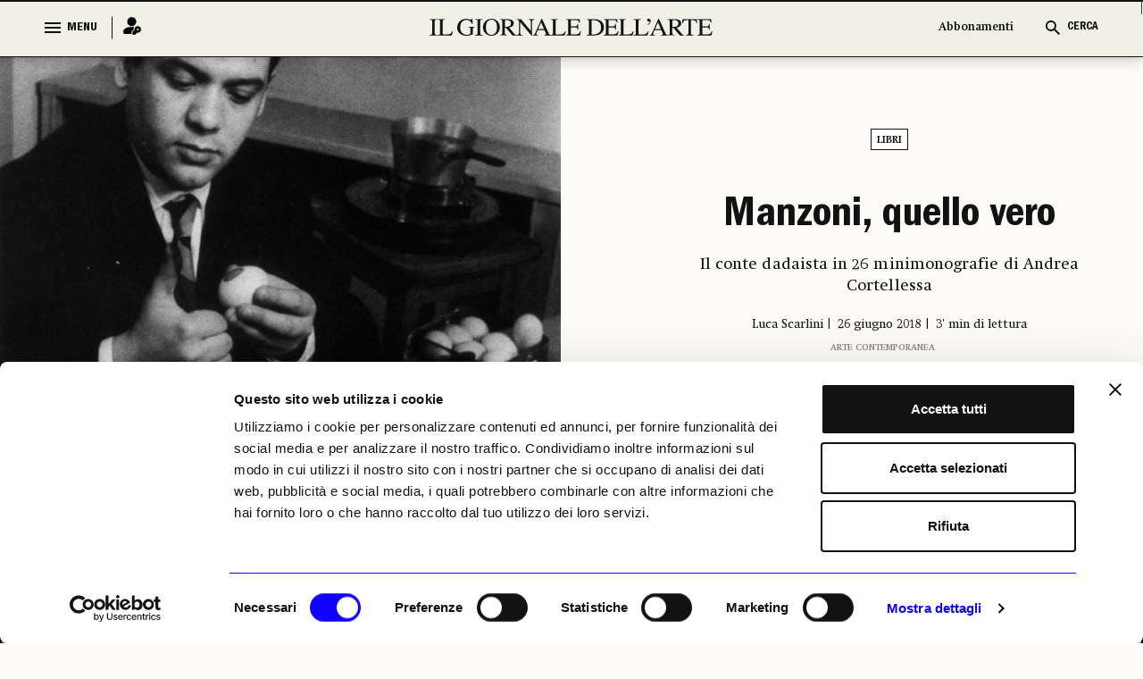

--- FILE ---
content_type: text/html; charset=utf-8
request_url: https://www.ilgiornaledellarte.com/Articolo/manzoni-quello-vero
body_size: 107255
content:
<!DOCTYPE html>

<html lang="en">

<head>
    <script id="Cookiebot" src="https://consent.cookiebot.com/uc.js" data-cbid="6e297861-cb93-48f1-8554-b5faed04139d" data-blockingmode="auto" type="text/javascript"></script>
    <!-- Google tag (gtag.js) -->
    <script async src="https://www.googletagmanager.com/gtag/js?id=G-231EEGPDVZ"></script>
    <script>
        window.dataLayer = window.dataLayer || [];
        function gtag() { dataLayer.push(arguments); }
        gtag('js', new Date());

        gtag('config', 'G-231EEGPDVZ');
    </script>

    <script async src="https://pagead2.googlesyndication.com/pagead/js/adsbygoogle.js?client=ca-pub-1965876941604114"
            crossorigin="anonymous"></script>

    <!-- Google Tag Manager -->
    <script>
        (function (w, d, s, l, i) {
            w[l] = w[l] || []; w[l].push({
                'gtm.start':
                    new Date().getTime(), event: 'gtm.js'
            }); var f = d.getElementsByTagName(s)[0],
                j = d.createElement(s), dl = l != 'dataLayer' ? '&l=' + l : ''; j.async = true; j.src =
                    'https://www.googletagmanager.com/gtm.js?id=' + i + dl; f.parentNode.insertBefore(j, f);
        })(window, document, 'script', 'dataLayer', 'GTM-K74FRJK');</script>
    <!-- End Google Tag Manager -->
    <meta name="google-adsense-account" content="ca-pub-1965876941604114">
    <meta charset="UTF-8">
    <meta name="viewport" content="width=device-width, initial-scale=1.0">
    <title>Manzoni, quello vero -  Il Giornale dell'Arte</title>

    <link rel="icon" href="/Content/frontend_new/images/GDA favicon.svg" type="image/x-icon">
    <link rel="icon" href="/Content/frontend_new/images/GDA favicon.svg" sizes="192x192" />
    <link rel="apple-touch-icon" href="/Content/frontend_new/images/GDA favicon.svg" />

    <!-------------------------------------------- META TAG FOR SHARE INFORMATION -------------------------------------------------------------------->
    <!-- MS, fb & Whatsapp -->
    <!-- MS Tile - for Microsoft apps-->
    <meta name="msapplication-TileImage" content="https://www.ilgiornaledellarte.com/Uploads/Articles/24589/IMG20180626105907107_1000.jpeg">
    <!-- fb & Whatsapp -->
    <!-- Site Name, Title, and Description to be displayed -->
    <meta property="og:site_name" content="www.ilgiornaledellarte.com/Articolo/manzoni-quello-vero">
    <meta property="og:title" content="Manzoni, quello vero -  Il Giornale dell'Arte">
    <meta property="og:description" content="Manzoni, quello vero">
    <!-- Image to display -->
    <!-- Replace   «example.com/image01.jpg» with your own -->
    <meta property="og:image" content="https://www.ilgiornaledellarte.com/Uploads/Articles/24589/IMG20180626105907107_1000.jpeg">
    <!-- No need to change anything here -->
    <meta property="og:type" content="website" />
    <meta property="og:image:type" content="image/jpeg">
    <meta property="og:image:type" content="image/png">
    <meta property="og:image:type" content="image/jpg">
    <!-- Size of image. Any size up to 300. Anything above 300px will not work in WhatsApp -->
    <meta property="og:image:width" content="300">
    <meta property="og:image:height" content="300">
    <!-- Website to visit when clicked in fb or WhatsApp-->
    <meta property="og:url" content="https://www.ilgiornaledellarte.com/Articolo/manzoni-quello-vero">
    <!-- Meta tag per l'autore -->
    <meta name="author" content="Luca Scarlini">
    <!-- Meta tag per la data di pubblicazione -->
    <meta name="date" content="2018-06-26">
    <meta property="og:locale" content="it_IT" />
    <link rel="stylesheet" href="/Content/frontend_new/css/bootstrap.min.css">
    <link rel="stylesheet" href="/Content/frontend_new/css/jquery.jConveyorTicker.css">
    <link rel="stylesheet" href="/Content/frontend_new/css/owl.carousel.min.css">
    <!-- <link rel="stylesheet" href="/Content/frontend_new/css/calendar.css">
    <link rel="stylesheet" href="/Content/frontend_new/css/calendar-theme.css"> -->
    <link rel="stylesheet" href="/Scripts/frontend_new/js/datepicker/bootstrap-datepicker.min.css">
    <link rel="stylesheet" href="/Content/frontend_new/css/reset.css">
    <link rel="stylesheet" href="/Content/frontend_new/css/font.css">
    <link rel="stylesheet" href="/Content/frontend_new/css/style.css">
    <link rel="stylesheet" href="/Content/frontend_new/css/slick-loader.min.css">

    <!-- JSON-LD -->
    <script type="application/ld+json">
        {"@context":"http://schema.org","@type":"WebSite","url":"https://www.ilgiornaledellarte.com/","name":"Il Giornale Dell'Arte","description":"Dal 1983, notizie, report e analisi sull’andamento del mercato dell’arte nazionale e internazionale.","image":{"@type":"ImageObject","url":"https://www.ilgiornaledellarte.com/Content/frontend/images/default-image.jpg","width":1200,"height":900}}
    </script>

    <script type="application/ld+json">
        {"@context":"http://schema.org","@type":"Organization","url":"https://www.ilgiornaledellarte.com/","name":"Il Giornale Dell'Arte","description":"Dal 1983, notizie, report e analisi sull’andamento del mercato dell’arte nazionale e internazionale.","sameAs":["https://www.facebook.com/ilgiornaledellarte/","https://www.twitter.com/giornaledellart?s=21","https://www.instagram.com/ilgiornaledellarte/","https://www.linkedin.com/company/il-giornale-dell-arte-societ-editrice-umberto-allemandi/"],"logo":{"@type":"ImageObject","url":"https://www.ilgiornaledellarte.com/Content/frontend_new/images/GDA%20favicon.svg","width":256,"height":256}}
    </script>

    <style>
        .image-crop {
            width: 100%;
            position: relative;
            overflow: hidden;
        }
            .image-crop::before {
                content: "";
                display: block;
                padding-top: 66.67%; /* 3/2 aspect ratio */
            }
            .image-crop img {
                position: absolute;
                top: 0;
                left: 0;
                width: 100%;
                height: 100%;
                object-fit: cover;
            }

        #lblWarning {
            display: none;
        }

        .desktop-bookmark .hover-icon {
            display: none;
        }

        .desktop-bookmark button:hover .default-icon {
            display: none;
        }

        .desktop-bookmark button:hover .hover-icon {
            display: inline;
        }
    </style>
</head>

<body class="innerpage">
    <input type="hidden" id="hdnIdUser" value="0" />
    <input type="hidden" id="hdnIdArticle" value="24589" />
    <div id="mainDiv">
        <header class="header_wrapper">
            <!-- Menu Section  -->
            <div class="menu_full">
                
<section class="menu_wrapper">
    <div class="container">
        <a href="/" class="main_logo mobile_mn_logo">
            <img src="/Content/frontend_new/images/gda-logo-black.svg"
                 alt="Image" />
        </a>
        <div class="menu_block">
            <div class="row">
                <div class="col-xxl-2 col-xl-2 col-lg-2 col-md-2 col-sm-5 col-5">
                    <div class="menu_cntrl_block">
                        <button type="button" class="menu_btn">
                            <div class="nav_icon">
                                <span></span>
                                <span></span>
                                <span></span>
                            </div>
                            <label class="menu_txt">MENU</label>
                            <label class="close_txt">CLOSE</label>
                        </button>
                        <a href="/UltimiArticoli" class="ultimi_notizie_link">Ultime Notizie</a>
                            <a href="/Accedi" class="login_link" title="Login">
                                <i><img src="/Content/frontend_new/images/login.png" alt="Image" /></i>
                            </a>
                        

                        <a href="/Abbonamenti" class="abbonamenti_mobile_link">Abbonamenti</a>

                    </div>
                </div>
                <div class="col-xxl-8 col-xl-8 col-lg-8 col-md-8 col-sm-12 col-12">
                    <div class="navigation_block">
                        <a href="/" class="sticky_logo" style="display: block;">
                            <img src="/Content/frontend_new/images/gda-logo-black.svg" alt="Image" style="display: block;" />
                        </a>
                        <div class="nav_menus" style="display: none;">
                            <ul>
                                <li>
                                    <a href="/UltimiArticoli">Ultime Notizie</a>
                                </li>
                                    <li>
                                        <a href="/Calendario/Mostre">Il calendario mostre</a>
                                    </li>
                                    <li>
                                        <a href="/Sezione/Libri">Libri</a>
                                    </li>
                                    <li>
                                        <a href="/Sezione/Fotografia">Fotografia</a>
                                    </li>
                                    <li>
                                        <a href="https://www.ilgiornaledellarte.com/Sottosezione/Aste">Aste</a>
                                    </li>
                            </ul>
                        </div>

                    </div>
                </div>
                <div class="col-xxl-2 col-xl-2 col-lg-2 col-md-2 col-sm-7 col-7">
                    <div class="cerca_block">
                        <ul>
                            <li><a href="/Abbonamenti" class="ab_link abbonamenti_desktop_link">Abbonamenti</a></li>
                            <li>
                                <button type="button" class="search_btn  search_main_tog">
                                    <i>
                                        <img src="/Content/frontend_new/images/search_black.svg" class="search_icon_img" alt="Image" />
                                        <img src="/Content/frontend_new/images/search_blue.svg" class="search_icon_img_blu" alt="Image" />
                                        <img src="/Content/frontend_new/images/close.svg" alt="image" class="search_close_img" />
                                        <img src="/Content/frontend_new/images/close-blue.svg" alt="image" class="search_close_img_blue" />
                                    </i>
                                    <label class="cerca_txt">CERCA</label>
                                    <label class="chiudi_txt">CHIUDI</label>
                                </button>
                            </li>
                        </ul>


                    </div>
                </div>


            </div>
        </div>
    </div>
</section>
<!-- Mega Menu  -->


<section class="mega_menu_wrapper">
    <div class="container">
        <div class="mega_menu_block">
            <div class="row">
                <div class="col-xxl-9 col-xl-9 col-lg-9 col-md-9 col-sm-12 col-12">
                    <div class="mega_nav">
                        <div class="row">
                            <div class="col-xxl-3 col-xl-3 col-lg-3 col-md-3 col-sm-12 col-12 quick_links_menu_nav">
                                <div class="mega_menu_items">
                                    <ul>
                                        <li>
                                            <a href="/ListaNotizieInBreve" class="menu_item_head">Giorno per Giorno</a>
                                        </li>
                                    </ul>
                                </div>
                            </div>
                            <div class="col-xxl-3 col-xl-3 col-lg-3 col-md-3 col-sm-12 col-12">
                                <div class="mega_menu_items">
                                    <ul>
                                        <li>
                                            <a href="/Sezione/I-luoghi-e-le-opere" class="menu_item_head">I LUOGHI E LE OPERE</a>
                                        </li>
                                        <li>
                                            <a href="/Sottosezione/Archeologia">Archeologia</a>
                                        </li>
                                        <li>
                                            <a href="/Sottosezione/Restauro-e-Tutela">Restauro e Tutela</a>
                                        </li>
                                        <li>
                                            <a href="/Sottosezione/Musei-e-Fondazioni">Musei e Fondazioni</a>
                                        </li>
                                        <li>
                                            <a href="/Sottosezione/Turismo-Culturale">Turismo Culturale</a>
                                        </li>
                                    </ul>
                                </div>
                            </div>
                            <div class="col-xxl-3 col-xl-3 col-lg-3 col-md-3 col-sm-12 col-12">
                                <div class="mega_menu_items">
                                    <ul>
                                        <li>
                                            <a href="/Sezione/Economia" class="menu_item_head">ECONOMIA</a>
                                        </li>
                                        <li>
                                            <a href="/Sottosezione/Fiere-e-Gallerie">Fiere e Gallerie</a>
                                        </li>
                                        <li>
                                            <a href="/Sottosezione/Antiquari">Antiquari</a>
                                        </li>
                                        <li>
                                            <a href="/Sottosezione/Aste">Aste</a>
                                        </li>
                                        <li>
                                            <a href="/Sottosezione/Arte-&-Imprese">Arte &amp; Imprese</a>
                                        </li>
                                        <li>
                                            <a href="/Sottosezione/Mercato">Mercato</a>
                                        </li>
                                    </ul>
                                </div>
                            </div>
                            <div class="col-xxl-3 col-xl-3 col-lg-3 col-md-3 col-sm-12 col-12">
                                <div class="mega_menu_items">
                                    <ul>
                                        <li>
                                            <a href="#" class="menu_item_head  no_pointer">ALTRE SEZIONI</a>
                                        </li>
                                        <li>
                                            <a href="/Sezione/Mostre">Mostre</a>
                                        </li>
                                        <li>
                                            <a href="/Sezione/Libri">Libri</a>
                                        </li>
                                        <li>
                                            <a href="/Opinioni-e-rubriche">Opinioni & Rubriche</a>
                                        </li>
                                        <li>
                                            <a href="/Sezione/Notizie-politiche-e-professionali">Notizie politiche e professionali</a>
                                        </li>
                                        <li>
                                            <a href="/Sezione/Fotografia">Fotografia</a>
                                        </li>
                                        <li>
                                            <a href="/Vedere-a">Vedere a</a>
                                        </li>
                                    </ul>
                                </div>
                            </div>
                            <div class="col-xxl-3 col-xl-3 col-lg-3 col-md-3 col-sm-12 col-12">
                                <div class="mega_menu_items">
                                    <ul>
                                        <li>
                                            <a href="#" class="menu_item_head  no_pointer">GLI STRUMENTI</a>
                                        </li>
                                        <li>
                                            <a href="/ListaNotizieInBreve">Giorno per giorno</a>
                                        </li>
                                        <li>
                                            <a href="/Calendario/Mostre">Il calendario delle mostre</a>
                                        </li>
                                        <li>
                                            <a href="/Calendario-aste">Il calendario delle aste | Le rilevazioni</a>
                                        </li>
                                        <li>
                                            <a href="/Autori">Autori</a>
                                        </li>
                                        <li>
                                            <a href="/Podcast">Podcast</a>
                                        </li>
                                        <li>
                                            <a href="/Power100/Elenco">Power 100</a>
                                        </li>
                                    </ul>
                                </div>
                            </div>
                            <div class="col-xxl-3 col-xl-3 col-lg-3 col-md-3 col-sm-12 col-12 quick_links_menu_nav">
                                <div class="mega_menu_items">
                                    <ul>
                                        <li>
                                            <a href="#" class="menu_item_head  no_pointer">QUICK LINKS</a>
                                        </li>
                                        <li>
                                            <a href="/UltimiArticoli">Ultime Notizie</a>
                                        </li>
                                            <li>
                                                <a href="/Calendario/Mostre">Il calendario mostre</a>
                                            </li>
                                            <li>
                                                <a href="/Sezione/Libri">Libri</a>
                                            </li>
                                            <li>
                                                <a href="/Sezione/Fotografia">Fotografia</a>
                                            </li>
                                            <li>
                                                <a href="https://www.ilgiornaledellarte.com/Sottosezione/Aste">Aste</a>
                                            </li>
                                    </ul>
                                </div>
                            </div>
                        </div>
                    </div>
                </div>

                

<div class="col-xxl-3 col-lg-3 col-md-3 col-sm-12 col-12">
    <div class="header_slider">
        <div id="horiz-slider-header" class="horiz-slider">
            <div class="dp-wrap slider_wrap">
                <div id="dp-slider-header" class="dp-slider">
                        <div class="dp_item" data-class="1" data-position="1">
                            <div class="dp-img">
                                <img class="img-fluid" src="/Uploads/MonthRelease/27/600x_GDA468_cover intere singole.jpg"
                                     alt="investing">
                            </div>
                            <div class="dp-content">
                                <div class="content_inner">
                                    <h3>
                                        IL NUMERO DI <span>GENNAIO 2026</span>
                                        <em>in edicola</em>
                                    </h3>
                                    <div class="bottom_block" style="display: none;">
                                        <h4>In allegato:</h4>
                                        <span>Il Giornale dell&#x27;Arte</span>
                                    </div>
                                </div>
                            </div>
                        </div>
                        <div class="dp_item" data-class="2" data-position="2">
                            <div class="dp-img">
                                <img class="img-fluid" src="/Uploads/MonthRelease/27/600x_GDA468_cover intere singole3.jpg"
                                     alt="investing">
                            </div>
                            <div class="dp-content">
                                <div class="content_inner">
                                    <h3>
                                        IL NUMERO DI <span>GENNAIO 2026</span>
                                        <em>in edicola</em>
                                    </h3>
                                    <div class="bottom_block" style="display: none;">
                                        <h4>In allegato:</h4>
                                        <span>Il Giornale dell&#x27;Economia</span>
                                    </div>
                                </div>
                            </div>
                        </div>
                        <div class="dp_item" data-class="3" data-position="3">
                            <div class="dp-img">
                                <img class="img-fluid" src="/Uploads/MonthRelease/27/600x_GDA468_cover intere singole2.jpg"
                                     alt="investing">
                            </div>
                            <div class="dp-content">
                                <div class="content_inner">
                                    <h3>
                                        IL NUMERO DI <span>GENNAIO 2026</span>
                                        <em>in edicola</em>
                                    </h3>
                                    <div class="bottom_block" style="display: none;">
                                        <h4>In allegato:</h4>
                                        <span>Il Giornale delle Mostre</span>
                                    </div>
                                </div>
                            </div>
                        </div>
                    <ul id="dp-dots-header" class="dp-dots">
                                <li class="active" data-class="1">

                                </li>
                                <li data-class="2">

                                </li>
                                <li data-class="3">

                                </li>
                    </ul>
                </div>
            </div>
        </div>
    </div>
</div>


            </div>


        </div>
    </div>
</section>
            </div>            
            <div class="menu_full slide_menu_main">
                
<section class="menu_wrapper">
    <div class="container">
        <a href="/" class="main_logo mobile_mn_logo">
            <img src="/Content/frontend_new/images/gda-logo-black.svg"
                 alt="Image" />
        </a>
        <div class="menu_block">
            <div class="row">
                <div class="col-xxl-2 col-xl-2 col-lg-2 col-md-2 col-sm-5 col-5">
                    <div class="menu_cntrl_block">
                        <button type="button" class="menu_btn">
                            <div class="nav_icon">
                                <span></span>
                                <span></span>
                                <span></span>
                            </div>
                            <label class="menu_txt">MENU</label>
                            <label class="close_txt">CLOSE</label>
                        </button>
                        <a href="/UltimiArticoli" class="ultimi_notizie_link">Ultime Notizie</a>
                            <a href="/Accedi" class="login_link" title="Login">
                                <i><img src="/Content/frontend_new/images/login.png" alt="Image" /></i>
                            </a>
                        

                        <a href="/Abbonamenti" class="abbonamenti_mobile_link">Abbonamenti</a>

                    </div>
                </div>
                <div class="col-xxl-8 col-xl-8 col-lg-8 col-md-8 col-sm-12 col-12">
                    <div class="navigation_block">
                        <a href="/" class="sticky_logo" style="display: block;">
                            <img src="/Content/frontend_new/images/gda-logo-black.svg" alt="Image" style="display: block;" />
                        </a>
                        <div class="nav_menus" style="display: none;">
                            <ul>
                                <li>
                                    <a href="/UltimiArticoli">Ultime Notizie</a>
                                </li>
                                    <li>
                                        <a href="/Calendario/Mostre">Il calendario mostre</a>
                                    </li>
                                    <li>
                                        <a href="/Sezione/Libri">Libri</a>
                                    </li>
                                    <li>
                                        <a href="/Sezione/Fotografia">Fotografia</a>
                                    </li>
                                    <li>
                                        <a href="https://www.ilgiornaledellarte.com/Sottosezione/Aste">Aste</a>
                                    </li>
                            </ul>
                        </div>

                    </div>
                </div>
                <div class="col-xxl-2 col-xl-2 col-lg-2 col-md-2 col-sm-7 col-7">
                    <div class="cerca_block">
                        <ul>
                            <li><a href="/Abbonamenti" class="ab_link abbonamenti_desktop_link">Abbonamenti</a></li>
                            <li>
                                <button type="button" class="search_btn  search_main_tog">
                                    <i>
                                        <img src="/Content/frontend_new/images/search_black.svg" class="search_icon_img" alt="Image" />
                                        <img src="/Content/frontend_new/images/search_blue.svg" class="search_icon_img_blu" alt="Image" />
                                        <img src="/Content/frontend_new/images/close.svg" alt="image" class="search_close_img" />
                                        <img src="/Content/frontend_new/images/close-blue.svg" alt="image" class="search_close_img_blue" />
                                    </i>
                                    <label class="cerca_txt">CERCA</label>
                                    <label class="chiudi_txt">CHIUDI</label>
                                </button>
                            </li>
                        </ul>


                    </div>
                </div>


            </div>
        </div>
    </div>
</section>
<!-- Mega Menu  -->


<section class="mega_menu_wrapper">
    <div class="container">
        <div class="mega_menu_block">
            <div class="row">
                <div class="col-xxl-9 col-xl-9 col-lg-9 col-md-9 col-sm-12 col-12">
                    <div class="mega_nav">
                        <div class="row">
                            <div class="col-xxl-3 col-xl-3 col-lg-3 col-md-3 col-sm-12 col-12 quick_links_menu_nav">
                                <div class="mega_menu_items">
                                    <ul>
                                        <li>
                                            <a href="/ListaNotizieInBreve" class="menu_item_head">Giorno per Giorno</a>
                                        </li>
                                    </ul>
                                </div>
                            </div>
                            <div class="col-xxl-3 col-xl-3 col-lg-3 col-md-3 col-sm-12 col-12">
                                <div class="mega_menu_items">
                                    <ul>
                                        <li>
                                            <a href="/Sezione/I-luoghi-e-le-opere" class="menu_item_head">I LUOGHI E LE OPERE</a>
                                        </li>
                                        <li>
                                            <a href="/Sottosezione/Archeologia">Archeologia</a>
                                        </li>
                                        <li>
                                            <a href="/Sottosezione/Restauro-e-Tutela">Restauro e Tutela</a>
                                        </li>
                                        <li>
                                            <a href="/Sottosezione/Musei-e-Fondazioni">Musei e Fondazioni</a>
                                        </li>
                                        <li>
                                            <a href="/Sottosezione/Turismo-Culturale">Turismo Culturale</a>
                                        </li>
                                    </ul>
                                </div>
                            </div>
                            <div class="col-xxl-3 col-xl-3 col-lg-3 col-md-3 col-sm-12 col-12">
                                <div class="mega_menu_items">
                                    <ul>
                                        <li>
                                            <a href="/Sezione/Economia" class="menu_item_head">ECONOMIA</a>
                                        </li>
                                        <li>
                                            <a href="/Sottosezione/Fiere-e-Gallerie">Fiere e Gallerie</a>
                                        </li>
                                        <li>
                                            <a href="/Sottosezione/Antiquari">Antiquari</a>
                                        </li>
                                        <li>
                                            <a href="/Sottosezione/Aste">Aste</a>
                                        </li>
                                        <li>
                                            <a href="/Sottosezione/Arte-&-Imprese">Arte &amp; Imprese</a>
                                        </li>
                                        <li>
                                            <a href="/Sottosezione/Mercato">Mercato</a>
                                        </li>
                                    </ul>
                                </div>
                            </div>
                            <div class="col-xxl-3 col-xl-3 col-lg-3 col-md-3 col-sm-12 col-12">
                                <div class="mega_menu_items">
                                    <ul>
                                        <li>
                                            <a href="#" class="menu_item_head  no_pointer">ALTRE SEZIONI</a>
                                        </li>
                                        <li>
                                            <a href="/Sezione/Mostre">Mostre</a>
                                        </li>
                                        <li>
                                            <a href="/Sezione/Libri">Libri</a>
                                        </li>
                                        <li>
                                            <a href="/Opinioni-e-rubriche">Opinioni & Rubriche</a>
                                        </li>
                                        <li>
                                            <a href="/Sezione/Notizie-politiche-e-professionali">Notizie politiche e professionali</a>
                                        </li>
                                        <li>
                                            <a href="/Sezione/Fotografia">Fotografia</a>
                                        </li>
                                        <li>
                                            <a href="/Vedere-a">Vedere a</a>
                                        </li>
                                    </ul>
                                </div>
                            </div>
                            <div class="col-xxl-3 col-xl-3 col-lg-3 col-md-3 col-sm-12 col-12">
                                <div class="mega_menu_items">
                                    <ul>
                                        <li>
                                            <a href="#" class="menu_item_head  no_pointer">GLI STRUMENTI</a>
                                        </li>
                                        <li>
                                            <a href="/ListaNotizieInBreve">Giorno per giorno</a>
                                        </li>
                                        <li>
                                            <a href="/Calendario/Mostre">Il calendario delle mostre</a>
                                        </li>
                                        <li>
                                            <a href="/Calendario-aste">Il calendario delle aste | Le rilevazioni</a>
                                        </li>
                                        <li>
                                            <a href="/Autori">Autori</a>
                                        </li>
                                        <li>
                                            <a href="/Podcast">Podcast</a>
                                        </li>
                                        <li>
                                            <a href="/Power100/Elenco">Power 100</a>
                                        </li>
                                    </ul>
                                </div>
                            </div>
                            <div class="col-xxl-3 col-xl-3 col-lg-3 col-md-3 col-sm-12 col-12 quick_links_menu_nav">
                                <div class="mega_menu_items">
                                    <ul>
                                        <li>
                                            <a href="#" class="menu_item_head  no_pointer">QUICK LINKS</a>
                                        </li>
                                        <li>
                                            <a href="/UltimiArticoli">Ultime Notizie</a>
                                        </li>
                                            <li>
                                                <a href="/Calendario/Mostre">Il calendario mostre</a>
                                            </li>
                                            <li>
                                                <a href="/Sezione/Libri">Libri</a>
                                            </li>
                                            <li>
                                                <a href="/Sezione/Fotografia">Fotografia</a>
                                            </li>
                                            <li>
                                                <a href="https://www.ilgiornaledellarte.com/Sottosezione/Aste">Aste</a>
                                            </li>
                                    </ul>
                                </div>
                            </div>
                        </div>
                    </div>
                </div>

                

<div class="col-xxl-3 col-lg-3 col-md-3 col-sm-12 col-12">
    <div class="header_slider">
        <div id="horiz-slider-header" class="horiz-slider">
            <div class="dp-wrap slider_wrap">
                <div id="dp-slider-header" class="dp-slider">
                        <div class="dp_item" data-class="1" data-position="1">
                            <div class="dp-img">
                                <img class="img-fluid" src="/Uploads/MonthRelease/27/600x_GDA468_cover intere singole.jpg"
                                     alt="investing">
                            </div>
                            <div class="dp-content">
                                <div class="content_inner">
                                    <h3>
                                        IL NUMERO DI <span>GENNAIO 2026</span>
                                        <em>in edicola</em>
                                    </h3>
                                    <div class="bottom_block" style="display: none;">
                                        <h4>In allegato:</h4>
                                        <span>Il Giornale dell&#x27;Arte</span>
                                    </div>
                                </div>
                            </div>
                        </div>
                        <div class="dp_item" data-class="2" data-position="2">
                            <div class="dp-img">
                                <img class="img-fluid" src="/Uploads/MonthRelease/27/600x_GDA468_cover intere singole3.jpg"
                                     alt="investing">
                            </div>
                            <div class="dp-content">
                                <div class="content_inner">
                                    <h3>
                                        IL NUMERO DI <span>GENNAIO 2026</span>
                                        <em>in edicola</em>
                                    </h3>
                                    <div class="bottom_block" style="display: none;">
                                        <h4>In allegato:</h4>
                                        <span>Il Giornale dell&#x27;Economia</span>
                                    </div>
                                </div>
                            </div>
                        </div>
                        <div class="dp_item" data-class="3" data-position="3">
                            <div class="dp-img">
                                <img class="img-fluid" src="/Uploads/MonthRelease/27/600x_GDA468_cover intere singole2.jpg"
                                     alt="investing">
                            </div>
                            <div class="dp-content">
                                <div class="content_inner">
                                    <h3>
                                        IL NUMERO DI <span>GENNAIO 2026</span>
                                        <em>in edicola</em>
                                    </h3>
                                    <div class="bottom_block" style="display: none;">
                                        <h4>In allegato:</h4>
                                        <span>Il Giornale delle Mostre</span>
                                    </div>
                                </div>
                            </div>
                        </div>
                    <ul id="dp-dots-header" class="dp-dots">
                                <li class="active" data-class="1">

                                </li>
                                <li data-class="2">

                                </li>
                                <li data-class="3">

                                </li>
                    </ul>
                </div>
            </div>
        </div>
    </div>
</div>


            </div>


        </div>
    </div>
</section>
            </div>
            <!-- /. Menu Section Ends -->
        </header>
        <!-- /. Header Ends-->
        <!-- Cera Full Section  -->
        <div class="cerca_wrapper">
            <section class="cerca_filter_block">
                <div class="cerca_form_area">
                    <div class="container">
                        <div class="filter_block">
                            <div class="search_form_block">
                                <div class="cntrl_grp">
                                    <input type="text" class="form-control" placeholder="Cerca qui…" id="txtHomeSearch" />
                                    <i class="search_icon"><img src="/Content/frontend_new/images/search_black.svg" alt="Image" id="imgSearchIcon" style="cursor: pointer;" /></i>
                                </div>
                            </div>
                            <div id="filter_search" style="display: none">
                            <div class="tags_filter_block">
                                <ul id="ulSearchBtns">
                                    <li data-name="articoli" data-value="articoli">
                                        <a href="#">ARTICOLI</a>
                                    </li>
                                    <li data-name="recensioni" data-value="recensioni">
                                        <a href="#">RECENSIONI</a>
                                    </li>
                                    <li data-name="mostre" data-value="mostre">
                                        <a href="#">MOSTRE</a>
                                    </li>
                                    <li data-name="podcast" data-value="podcast">
                                        <a href="#">PODCAST</a>
                                    </li>
                                </ul>
                            </div>

                            <div class="link_date_filter_wrap">
                                <div class="link_filter">
                                    <ul id="ulSearchPeriod">
                                        <li data-name="latest" data-value="1">
                                            <a>Più recenti</a>
                                        </li>
                                        <li data-name="lastWeek" data-value="2">
                                            <a>Ultima settimana</a>
                                        </li>
                                        <li data-name="lastMonth" data-value="3">
                                            <a>Ultimo mese</a>
                                        </li>
                                    </ul>
                                </div>
                                <div class="date_filter_grp">
                                    <div class="calander_flex" id="ulSearchDate">
                                        <div class="calander_each range_picker" style="display: flex;">
                                            <div class="input-daterange daterange1 input-group" id="datepicker">
                                                <div class="calender_rel" id="dalDatepicker">
                                                    <span class="input-group-addon">
                                                        <img src="/Content/frontend_new/images/calendar-icon.svg" class="calender_icon"
                                                             alt="" />
                                                        <img src="/Content/frontend_new/images/close.svg" class="calender_closeicon"
                                                             alt="" />
                                                    </span>
                                                    <label>Dal</label>
                                                    <input type="text" class="input-sm form-control date_r_pick"
                                                           name="start" id="search_start" value="27/01/2026" />
                                                </div>
                                            </div>
                                            <div class="input-daterange daterange2 input-group" id="datepicker2">
                                                <div class="calender_rel" id="alDatepicker">
                                                    <span class="input-group-addon">
                                                        <img src="/Content/frontend_new/images/calendar-icon.svg" class="calender_icon"
                                                             alt="" />
                                                        <img src="/Content/frontend_new/images/close.svg" class="calender_closeicon"
                                                             alt="" />
                                                    </span>
                                                    <label>Al</label>
                                                    <input type="text" class="input-sm form-control date_r_pick" name="end" id="search_end"
                                                           value="27/01/2026" />
                                                </div>


                                            </div>

                                        </div>
                                    </div>

                                </div>

                                <button type="button" id="btnSearchUpdate" class="aggiorna_btn">Aggiorna</button>
                            </div>
                            </div>
                            <div class="alert_msg" id="lblWarning">
                                <div class="alert alert-danger">
                                    <p>
                                        Verifica le date inserite: la data di inizio deve precedere quella di
                                        fine
                                    </p>
                                </div>
                            </div>
                        </div>
                    </div>
                </div>

                <div class="result_wrapper">
                    <div class="container" id="div_SearchResult">
                    </div>
                </div>
            </section>
        </div>
        <!-- Cera Full Section Ends  -->
        

<div class="content_wrapper" id="corpo">
    <input type="hidden" id="hdnIdUser" value="0" />
    <input type="hidden" id="hdnIdArticle" value="24589" />   
    <section class="fullsec_banner_news_wrapper has_banner_fullimg hide_on_mobile">
        <div class="row">
            <div class="col-xxl-6 col-xl-6 col-lg-6 col-md-6 col-sm-12 col-12">
                    <span class="block_span_img">
                        <img src="/Uploads/Articles/images/2018/06/IMG20180626105907107_1000.jpeg" alt="Image" />
                    </span>


            </div>
            <div class="col-xxl-6 col-xl-6 col-lg-6 col-md-6 col-sm-12 col-12">

                <div class="fullsec_banner_content center_align">

                    <div class="tag_links">
                        <ul>
                                        <li>
                                            <a href="/Sezione/Libri"> Libri </a>
                                        </li>

                        </ul>
                    </div>

                    <div class="main_bannernews_content_area">
                        <div class="main_banner_news_title">
                            <h1>
                                <a>
                                    Manzoni, quello vero
                                </a>
                            </h1>
                        </div>
                        <div class="banner_news_para">
                            <p>Il conte dadaista in 26 minimonografie di Andrea Cortellessa</p>
                        </div>
                        <div class="banner_sub_links">
                            <ul>
                                <li>
                                    Luca Scarlini
                                </li>
                                <li>
                                    26 giugno 2018
                                </li>
                                <li id="readTime">
                                    00’minuti di lettura
                                </li>
                            </ul>
                        </div>
                        <div class="news_sublinks">
                            <ul>
                                        <li>
                                            <a href="/Tag/Arte-contemporanea"> Arte contemporanea</a>
                                        </li>
                            </ul>
                        </div>
                    </div>

                </div>


            </div>
        </div>

    </section>

    <section class="caption_social_wrapper hide_on_mobile">
        <div class="container">
            <div class="row">
                <div class="col-xxl-6 col-xl-6 col-lg-6 col-md-6 col-sm-12 col-12">
                    <div class="caption_block">
                        <p>
                            Piero Manzoni nel 1960 durante le riprese del cortometraggio &#xAB;Uova&#xBB; presso lo studio del filmgiornale S.E.D.I.. Fotografie di di Giuseppe Bellone
                        </p>
                        <p></p>
                    </div>
                </div>
                <div class="col-xxl-6 col-xl-6 col-lg-6 col-md-6 col-sm-12 col-12">
                    <div class="social_block_cap">
                        <ul>    
                                                       
                            <li>
                                <a href="https://www.facebook.com/sharer/sharer.php?u=https://www.ilgiornaledellarte.com/Articolo/manzoni-quello-vero" onclick="window.open(this.href, 'mywin', 'left=20,top=20,width=500,height=500,toolbar=1,resizable=0'); return false;">
                                    <img src="/Content/frontend_new/images/social/facebook.svg" class="social_light" alt="Image" />
                                    <img src="/Content/frontend_new/images/social/social-blue/facebook-blue.svg"
                                         class="social_blue" alt="Image" />
                                </a>
                            </li>

                            <li>
                                <a href="https://www.linkedin.com/sharing/share-offsite/?url=https://www.ilgiornaledellarte.com/Articolo/manzoni-quello-vero" onclick="window.open(this.href, 'mywin', 'left=20,top=20,width=500,height=500,toolbar=1,resizable=0'); return false;">
                                    <img src="/Content/frontend_new/images/social/linkedin.svg" class="social_light" alt="Image" />
                                    <img src="/Content/frontend_new/images/social/social-blue/linkedin-blue.svg"
                                         class="social_blue" alt="Image" />
                                </a>
                            </li>
                            <li>
                                <a href="https://twitter.com/intent/tweet?url=https://www.ilgiornaledellarte.com/Articolo/manzoni-quello-vero" onclick="window.open(this.href, 'mywin', 'left=20,top=20,width=500,height=500,toolbar=1,resizable=0'); return false;">
                                    <img src="/Content/frontend_new/images/social/twitter.svg" class="social_light" alt="Image" />
                                    <img src="/Content/frontend_new/images/social/social-blue/twitter-blue.svg" class="social_blue"
                                         alt="Image" />
                                </a>
                            </li>
                            <li>
                                <a href="https://api.whatsapp.com/send?text=https://www.ilgiornaledellarte.com/Articolo/manzoni-quello-vero" onclick="window.open(this.href, 'mywin', 'left=20,top=20,width=500,height=500,toolbar=1,resizable=0'); return false;">
                                    <img src="/Content/frontend_new/images/social/whatsapp.svg" class="social_light" alt="Image" />
                                    <img src="/Content/frontend_new/images/social/social-blue/whatsapp-blue.svg"
                                         class="social_blue" alt="Image" />
                                </a>
                            </li>
                        </ul>


                    </div>
                </div>
            </div>
        </div>
    </section>

    <!-- NEW SECTION FOR MOBILE BANNER-->

    <section class="mobile_banner_wrapper foglia_banner_mob">
        <div class="img_block">
            <span>
                    <img src="/Uploads/Articles/images/2018/06/IMG20180626105907107_1000.jpeg" alt="Image" />

            </span>
        </div>
        <div class="caption_block">
            <p>Piero Manzoni nel 1960 durante le riprese del cortometraggio &#xAB;Uova&#xBB; presso lo studio del filmgiornale S.E.D.I.. Fotografie di di Giuseppe Bellone</p>
            <p></p>
        </div>

        <div class="foglia_banner_content_block">
            <div class="tag_links">
                <ul>
                                <li>
                                    <a href="/Sezione/Libri"> Libri </a>
                                </li>

                </ul>
            </div>

            <div class="title_block">
                <h1>Manzoni, quello vero</h1>
            </div>

            <div class="content_para">
                <p>Il conte dadaista in 26 minimonografie di Andrea Cortellessa</p>
            </div>

            <div class="banner_sub_links">
                <ul>
                    <li>
                        Luca Scarlini
                    </li>
                    <li>
                        26 giugno 2018
                    </li>
                    <li id="readTime_mobile">
                        00’minuti di lettura
                    </li>
                </ul>
            </div>
            <div class="news_sublinks">
                <ul>
                            <li>
                                <a href="/Tag/Arte-contemporanea"> Arte contemporanea</a>
                            </li>
                </ul>
            </div>

            <div class="social_block_cap">
                <ul>  
                 
                   
                    <li>
                        <a href="https://www.facebook.com/sharer/sharer.php?u=https://www.ilgiornaledellarte.com/Articolo/manzoni-quello-vero" onclick="window.open(this.href, 'mywin', 'left=20,top=20,width=500,height=500,toolbar=1,resizable=0'); return false;">
                            <img src="/Content/frontend_new/images/social/facebook.svg" class="social_light" alt="Image" />
                            <img src="/Content/frontend_new/images/social/social-blue/facebook-blue.svg"
                                 class="social_blue" alt="Image" />
                        </a>
                    </li>

                    <li>
                        <a href="https://www.linkedin.com/sharing/share-offsite/?url=https://www.ilgiornaledellarte.com/Articolo/manzoni-quello-vero" onclick="window.open(this.href, 'mywin', 'left=20,top=20,width=500,height=500,toolbar=1,resizable=0'); return false;">
                            <img src="/Content/frontend_new/images/social/linkedin.svg" class="social_light" alt="Image" />
                            <img src="/Content/frontend_new/images/social/social-blue/linkedin-blue.svg"
                                 class="social_blue" alt="Image" />
                        </a>
                    </li>
                    <li>
                        <a href="https://twitter.com/intent/tweet?url=https://www.ilgiornaledellarte.com/Articolo/manzoni-quello-vero" onclick="window.open(this.href, 'mywin', 'left=20,top=20,width=500,height=500,toolbar=1,resizable=0'); return false;">
                            <img src="/Content/frontend_new/images/social/twitter.svg" class="social_light" alt="Image" />
                            <img src="/Content/frontend_new/images/social/social-blue/twitter-blue.svg" class="social_blue"
                                 alt="Image" />
                        </a>
                    </li>
                    <li>
                        <a href="https://api.whatsapp.com/send?text=https://www.ilgiornaledellarte.com/Articolo/manzoni-quello-vero" onclick="window.open(this.href, 'mywin', 'left=20,top=20,width=500,height=500,toolbar=1,resizable=0'); return false;">
                            <img src="/Content/frontend_new/images/social/whatsapp.svg" class="social_light" alt="Image" />
                            <img src="/Content/frontend_new/images/social/social-blue/whatsapp-blue.svg"
                                 class="social_blue" alt="Image" />
                        </a>
                    </li>
                </ul>


            </div>

        </div>


    </section>

    <!-- NEW SECTION FOR MOBILE BANNER ENDS-->
        <section class="main_content_wrapper" style="padding: 30px 0 !important;">
        </section>
    

<section class="sidesec_news_content_wrapper">
    <div class="container">
        <div class="row">
            <div class="col-xxl-4 col-xl-4 col-lg-4 col-md-4 col-sm-12 col-12">
                    <div class="row" style="margin-top: 22px !important; margin-bottom: 25px;">
                        <div class="col-xxl-6 col-xl-6 col-lg-6 col-md-6 col-sm-12 col-12">
                            <div class="user_data">
                                <div class="user_name_data" style="margin-left: 0 !important;">
                                    <h2>Luca Scarlini</h2>
                                    <span></span>
                                    <a href="/Giornalista/Luca_Scarlini">Leggi i suoi articoli</a>
                                </div>
                            </div>
                        </div>
                    </div>

            </div>

            <div class="col-xxl-2 col-xl-2 col-lg-2 col-md-2 col-sm-12 col-12"></div>

            <div class="col-xxl-6 col-xl-6 col-lg-6 col-md-6 col-sm-12 col-12">

                <div class="content_block">

                    <div class="content_para">                        
                        <p><p><i>Monsieur Zero </i>è il titolo di un racconto di Paul Morand, che negli anni Quaranta tradusse in italiano Michelangelo Antonioni. Da questa suggestione Andrea Cortellessa parte per una personale esplorazione nel mondo di Piero Manzoni, oggi alfine accreditato come nodo fondamentale dell’arte in Europa nel dopoguerra, dopo un lungo sospetto.<br><br>Quello che emerge dalla lettura dell’autore è una visione nihilista, in cui la merda, celebrata nelle ormai costosissime scatole presenti in tutte le maggiori collezioni del mondo, era la condizione in cui dal diario il conte dadaista sentiva di poter rappresentare l’esistenza. Il libro ben analizza risonanze, echi, ritorni: a partire dalla sintonia evidente degli acromi con l’opera di Samuel Beckett, che un testimone d’epoca indica come possibile fonte di ispirazione.<br><br>Gli occhi spalancati di Manzoni, l’atteggiamento sempre provocatorio, all’epoca della sua breve stagione di ricerca, gli inimicarono molti, eppure il suo percorso nel regno del grado zero dell’immagine ha da subito suscitato fedeltà lunghe e a prova di cambiamento.<br><br>Insomma, un efficace ritratto in 26 lettere, di taglio settecentesco anche nella forma, sul Manzoni, «quello vero», come recitava una canzone dei Baustelle.<br><br><i>Monsieur Zero, 26 lettere su Manzoni, quello vero</i>, di Andrea Cortellessa, 130 pp., <a href="http://www.gaffi.it/cgi-bin/front_end/libri?id=3373">Alberto Gaffi</a>-Italo Svevo, Roma 2018, € 14,00<br>&nbsp;</p></p>
                    </div>


                </div>


            </div>
        </div>       

    </div>
</section>



<section class="image_title_box_wrapper full_sec_mob">
    <div class="container">
        <div class="row">
            <div class="col-xxl-12 col-xl-12 col-lg-12 col-md-12 col-sm-12 col-12">
                <div class="each_title_boximg">
                    <div class="img_block">
                        <span>
                                <img src="/Uploads/Articles/images/2018/06/IMG20180626105907107_1000.jpeg" alt="">
                        </span>
                    </div>
                    <div class="caption_block caption_center">
                        <p>
                            Piero Manzoni nel 1960 durante le riprese del cortometraggio &#xAB;Uova&#xBB; presso lo studio del filmgiornale S.E.D.I.. Fotografie di di Giuseppe Bellone
                        </p>
                    </div>
                </div>
            </div>
        </div>
    </div>
</section>
        <section class="author_social_wrapper fogila_mob_auth">
            <div class="container">
                <div class="author_social_content_block">
                    <div class="row">
                        <div class="col-xxl-6 col-xl-6 col-lg-6 col-md-6 col-sm-12 col-12">
                            <p>Luca Scarlini, 26 giugno 2018 | &copy; Riproduzione riservata</p>
                        </div>
                        <div class="col-xxl-6 col-xl-6 col-lg-6 col-md-6 col-sm-12 col-12">
                            <div class="social_block_cap">
                                <ul>
                                    <li>
                                        <a href="https://www.facebook.com/sharer/sharer.php?u=https://www.ilgiornaledellarte.com/Articolo/manzoni-quello-vero" onclick="window.open(this.href, 'mywin', 'left=20,top=20,width=500,height=500,toolbar=1,resizable=0'); return false;">
                                            <img src="/Content/frontend_new/images/social/facebook.svg" class="social_light"
                                                 alt="Image" />
                                            <img src="/Content/frontend_new/images/social/social-blue/facebook-blue.svg"
                                                 class="social_blue" alt="Image" />
                                        </a>
                                    </li>
                                    <li>
                                        <a href="https://www.linkedin.com/sharing/share-offsite/?url=https://www.ilgiornaledellarte.com/Articolo/manzoni-quello-vero" onclick="window.open(this.href, 'mywin', 'left=20,top=20,width=500,height=500,toolbar=1,resizable=0'); return false;">
                                            <img src="/Content/frontend_new/images/social/linkedin.svg" class="social_light"
                                                 alt="Image" />
                                            <img src="/Content/frontend_new/images/social/social-blue/linkedin-blue.svg"
                                                 class="social_blue" alt="Image" />
                                        </a>
                                    </li>
                                    <li>
                                        <a href="https://twitter.com/intent/tweet?url=https://www.ilgiornaledellarte.com/Articolo/manzoni-quello-vero" onclick="window.open(this.href, 'mywin', 'left=20,top=20,width=500,height=500,toolbar=1,resizable=0'); return false;">
                                            <img src="/Content/frontend_new/images/social/twitter.svg" class="social_light"
                                                 alt="Image" />
                                            <img src="/Content/frontend_new/images/social/social-blue/twitter-blue.svg"
                                                 class="social_blue" alt="Image" />
                                        </a>
                                    </li>
                                    <li>
                                        <a href="https://api.whatsapp.com/send?text=https://www.ilgiornaledellarte.com/Articolo/manzoni-quello-vero" onclick="window.open(this.href, 'mywin', 'left=20,top=20,width=500,height=500,toolbar=1,resizable=0'); return false;">
                                            <img src="/Content/frontend_new/images/social/whatsapp.svg" class="social_light"
                                                 alt="Image" />
                                            <img src="/Content/frontend_new/images/social/social-blue/whatsapp-blue.svg"
                                                 class="social_blue" alt="Image" />
                                        </a>
                                    </li>
                                </ul>
                            </div>
                        </div>
                    </div>
                </div>
            </div>
        </section>

    <section class="news_listing_title_wrapper fogila_mob_news_listing">
    <div class="container">
        <div class="subtitle_section">
            <h2>Altri articoli dell'autore</h2>
        </div>
        <div class="listing_block nobox_btm_space">
            <div class="row">
                    <div class="col-xxl-3 col-xl-3 col-lg-3 col-md-3 col-sm-12 col-12 news_col">
                        <div class="each_news_box">
                            <div class="news_box">
                                <div class="img_block">
                                        <a href="/Articolo/Non-solo-editore-Neri-Pozza-narratore-di-storie-veneziane"><img src="/Uploads/Articles/49708/IMG20250922093615470.jpg" alt=""></a>
                                </div>
                                <div class="news_descrip">

                                    <div class="news_sublinks">
                                        <ul>
                                            <li><a href="#">News</a></li>
                                            <li><a href="#">Libri</a></li>
                                        </ul>
                                    </div>

                                    <div class="title_block">
                                        <h1>
                                            <a href="/Articolo/Non-solo-editore-Neri-Pozza-narratore-di-storie-veneziane">Non solo editore: Neri Pozza narratore di storie veneziane</a>
                                        </h1>
                                    </div>
                                    <div class="news_para">
                                        <p><p>L’arte per il poliedrico scrittore e artista vicentino è il fulcro di un interesse che coltiva sin dalla giovinezza, per comparire come filo rosso lungo tutta la sua attività editoriale</p></p>
                                    </div>
                                    <div class="news_sublinks">
                                        <ul>
                                            <li><a href="#">Luca Scarlini</a></li>
                                            <li><a href="#">22 settembre 2025</a></li>
                                        </ul>
                                    </div>
                                </div>
                            </div>
                        </div>
                    </div>
                    <div class="col-xxl-3 col-xl-3 col-lg-3 col-md-3 col-sm-12 col-12 news_col">
                        <div class="each_news_box">
                            <div class="news_box">
                                <div class="img_block">
                                        <a href="/Articolo/Stefano-Causa-nei-panni-dello-storico-dellarte-del-rock"><img src="/Uploads/Articles/images/2023/06/IMG2023060111012470_1000.jpeg" alt=""></a>
                                </div>
                                <div class="news_descrip">

                                    <div class="news_sublinks">
                                        <ul>
                                            <li><a href="#">News</a></li>
                                            <li><a href="#">Libri</a></li>
                                        </ul>
                                    </div>

                                    <div class="title_block">
                                        <h1>
                                            <a href="/Articolo/Stefano-Causa-nei-panni-dello-storico-dellarte-del-rock">Stefano Causa nei panni dello storico dell&#x2019;arte del rock</a>
                                        </h1>
                                    </div>
                                    <div class="news_para">
                                        <p><p>A partire da cammei autobiografici e racconti degli artisti effigiati, un libro con le storie di una serie di copertine celebri della storia del rock</p></p>
                                    </div>
                                    <div class="news_sublinks">
                                        <ul>
                                            <li><a href="#">Luca Scarlini</a></li>
                                            <li><a href="#">01 giugno 2023</a></li>
                                        </ul>
                                    </div>
                                </div>
                            </div>
                        </div>
                    </div>
                    <div class="col-xxl-3 col-xl-3 col-lg-3 col-md-3 col-sm-12 col-12 news_col">
                        <div class="each_news_box">
                            <div class="news_box">
                                <div class="img_block">
                                        <a href="/Articolo/Al-museo-nessuno-ti-chiede-chi-sei"><img src="/Uploads/Articles/images/2023/04/IMG20230411165501761_1000.jpeg" alt=""></a>
                                </div>
                                <div class="news_descrip">

                                    <div class="news_sublinks">
                                        <ul>
                                            <li><a href="#">News</a></li>
                                            <li><a href="#">Libri</a></li>
                                        </ul>
                                    </div>

                                    <div class="title_block">
                                        <h1>
                                            <a href="/Articolo/Al-museo-nessuno-ti-chiede-chi-sei">Al museo nessuno ti chiede chi sei</a>
                                        </h1>
                                    </div>
                                    <div class="news_para">
                                        <p><p>Pubblichiamo in anteprima una brano dell’autobiografia di Luca Scarlini, in uscita per Bompiani</p></p>
                                    </div>
                                    <div class="news_sublinks">
                                        <ul>
                                            <li><a href="#">Luca Scarlini</a></li>
                                            <li><a href="#">15 aprile 2023</a></li>
                                        </ul>
                                    </div>
                                </div>
                            </div>
                        </div>
                    </div>
                    <div class="col-xxl-3 col-xl-3 col-lg-3 col-md-3 col-sm-12 col-12 news_col">
                        <div class="each_news_box">
                            <div class="news_box">
                                <div class="img_block">
                                        <a href="/Articolo/Cezanne-musa-di-Rilke"><img src="/Uploads/Articles/images/2018/05/IMG20180503183427271_1000.jpeg" alt=""></a>
                                </div>
                                <div class="news_descrip">

                                    <div class="news_sublinks">
                                        <ul>
                                            <li><a href="#">News</a></li>
                                            <li><a href="#">Libri</a></li>
                                        </ul>
                                    </div>

                                    <div class="title_block">
                                        <h1>
                                            <a href="/Articolo/Cezanne-musa-di-Rilke">C&#xE9;zanne &#xAB;musa&#xBB; di Rilke</a>
                                        </h1>
                                    </div>
                                    <div class="news_para">
                                        <p><p>Come la mostra postuma del pittore nel 1907 folgorò il poeta</p></p>
                                    </div>
                                    <div class="news_sublinks">
                                        <ul>
                                            <li><a href="#">Luca Scarlini</a></li>
                                            <li><a href="#">03 maggio 2018</a></li>
                                        </ul>
                                    </div>
                                </div>
                            </div>
                        </div>
                    </div>
            </div>
        </div>
    </div>
    </section>


</div>

<script src="/Scripts/frontend_new/js/jquery3.7.1.min.js"></script>

    <script>
        $(document).ready(function () {
            $("p a").attr("target", "_blank");
            var width = screen.width;

            if (parseFloat(width) <= 810) {
                $(".big-news__content").attr("style", "order: -1 !important");
                $(".dida__left").attr("style", "order: -1 !important");
            } else {
                $(".big-news__content").removeAttr("style");
                $(".dida__left").removeAttr("style");
            }

$('#mainDiv').attr('class', 'foglia_template_pg');                //console.log(text);

            var isRegister = "False";
            var isLogin = "False";
            if (isRegister == 'True') {
                if (isLogin == 'False') {
                    $('.register_block_premium').show();
                    $("body").addClass("premium_popup_active");
                    //$("body").removeClass("premium_popup_active_ab");
                    $('.abbonati_popup_wrapper').hide();
                }
                else {
                    $("body").removeClass("premium_popup_active");
                    $('.register_block_premium').hide();
                    //$("body").addClass("premium_popup_active_ab");
                    //$('.abbonati_popup_wrapper').show();
                }
            }
            else {
                $("body").removeClass("premium_popup_active");
                $('.register_block_premium').hide();           
            }

            //email send success      
            $('#okButton').click(function () {
                $('#successModal').modal('hide');
                window.location = "/Home";
            });
        function adjustContentPosition() {
            var headerHeight = $('.header_wrapper').outerHeight();
            $('.premium_popup_active .content_wrapper').css('transform', 'translateY(' + headerHeight + 'px)');
        }

        $(document).ready(function () {
            adjustContentPosition();
        });

        $(window).resize(function () {
            adjustContentPosition();
        });
        });
    
    </script>

    <script>
        $(window).resize(function () {
            var width = screen.width;

            if (parseFloat(width) <= 850) {
                $(".big-news__content").attr("style", "order: -1 !important");
                $(".dida__left").attr("style", "order: -1 !important");
            } else {
                $(".big-news__content").removeAttr("style");
                $(".dida__left").removeAttr("style");
            }
                function adjustContentPosition() {
                var headerHeight = $('.header_wrapper').outerHeight();
                $('.premium_popup_active .content_wrapper').css('transform', 'translateY(' + headerHeight + 'px)');
            }

            $(document).ready(function () {
                adjustContentPosition();
            });

            $(window).resize(function () {
                adjustContentPosition();
            });
    
        });

    </script>

    <script>
        function readingTime() {                
            const text = document.getElementById("corpo").innerText;
           const wpm = 225;     
            const words = text.trim().split(/\s+/).length;        
            if (words > 0) {
                const time = Math.ceil(words / wpm);
                 if (time < 1) {
                    time = 1;
                }
                document.getElementById("readTime").innerText = time + "' min di lettura";
                document.getElementById("readTime_mobile").innerText = time + "' min di lettura";
            }
            else
            {
                time = 1;
                document.getElementById("readTime").innerText = time + "' min di lettura";
                document.getElementById("readTime_mobile").innerText = time + "' min di lettura";
            }              
        }
        readingTime();

    </script>
        

        

<footer class="footer_wrapper footer_innerpg light_footer">
    <div class="container">
        <section class="logo_block">
            <span class="light_footer_logo">
                <img src="/Content/frontend_new/images/gda-logo-black.svg" alt="Image" />
            </span>
            <span class="dark_footer_logo">
                <img src="/Content/frontend_new/images/gda-logo-white.svg" alt="Image" />
            </span>
        </section>

        <section class="footer_nav_block_wrap">
            

<div class="footer_news_slider_block footer_nav_block">

    <div id="horiz-slider" class="horiz-slider">
        <div class="dp-wrap slider_wrap">
            <div id="dp-slider" class="dp-slider">
                    <div class="dp_item" data-class="1" data-position="1">
                        <div class="dp-img">
                            <img class="img-fluid" src="/Uploads/MonthRelease/27/600x_GDA468_cover intere singole.jpg"
                                 alt="investing">
                        </div>
                        <div class="dp-content">
                            <div class="content_inner">
                                <h3>
                                    IL NUMERO <span>DI GENNAIO 2026</span>
                                    <em>in edicola</em>
                                </h3>
                                <div class="bottom_block" style="display: none;">
                                    <h4>In allegato:</h4>
                                    <span>Il Giornale dell&#x27;Arte</span>
                                </div>
                            </div>
                        </div>
                    </div>
                    <div class="dp_item" data-class="2" data-position="2">
                        <div class="dp-img">
                            <img class="img-fluid" src="/Uploads/MonthRelease/27/600x_GDA468_cover intere singole3.jpg"
                                 alt="investing">
                        </div>
                        <div class="dp-content">
                            <div class="content_inner">
                                <h3>
                                    IL NUMERO <span>DI GENNAIO 2026</span>
                                    <em>in edicola</em>
                                </h3>
                                <div class="bottom_block" style="display: none;">
                                    <h4>In allegato:</h4>
                                    <span>Il Giornale dell&#x27;Economia</span>
                                </div>
                            </div>
                        </div>
                    </div>
                    <div class="dp_item" data-class="3" data-position="3">
                        <div class="dp-img">
                            <img class="img-fluid" src="/Uploads/MonthRelease/27/600x_GDA468_cover intere singole2.jpg"
                                 alt="investing">
                        </div>
                        <div class="dp-content">
                            <div class="content_inner">
                                <h3>
                                    IL NUMERO <span>DI GENNAIO 2026</span>
                                    <em>in edicola</em>
                                </h3>
                                <div class="bottom_block" style="display: none;">
                                    <h4>In allegato:</h4>
                                    <span>Il Giornale delle Mostre</span>
                                </div>
                            </div>
                        </div>
                    </div>
                <ul id="dp-dots" class="dp-dots">
                            <li class="active" data-class="1">

                            </li>
                            <li data-class="2">

                            </li>
                            <li data-class="3">

                            </li>
                </ul>
            </div>
        </div>
    </div>


</div>

            <div class="footer_nav_block">
                <ul>
                    <li>
                        <a href="/Sezione/I-luoghi-e-le-opere" class="title_nav">I LUOGHI E LE OPERE</a>
                    </li>
                    <li>
                        <a href="/Sottosezione/Archeologia">Archeologia</a>
                    </li>
                    <li>
                        <a href="/Sottosezione/Restauro-e-Tutela">Restauro e Tutela</a>
                    </li>
                    <li>
                        <a href="/Sottosezione/Musei-e-Fondazioni">Musei e Fondazioni</a>
                    </li>
                    <li>
                        <a href="/Sottosezione/Turismo-Culturale">Turismo Culturale</a>
                    </li>
                </ul>
            </div>
            <div class="footer_nav_block">
                <ul>
                    <li>
                        <a href="/Sezione/Economia" class="title_nav">ECONOMIA</a>
                    </li>
                    <li>
                        <a href="/Sottosezione/Fiere-e-Gallerie">Fiere e Gallerie</a>
                    </li>
                    <li>
                        <a href="/Sottosezione/Antiquari">Antiquari</a>
                    </li>
                    <li>
                        <a href="/Sottosezione/Aste">Aste</a>
                    </li>
                    <li>
                        <a href="/Sottosezione/Arte-&-Imprese">Arte &amp; Imprese</a>
                    </li>
                    <li>
                        <a href="/Sottosezione/Mercato">Mercato</a>
                    </li>
                </ul>
            </div>
            <div class="footer_nav_block">
                <ul>
                    <li>
                        <a href="#" class="title_nav">ALTRE SEZIONI</a>
                    </li>
                    <li>
                        <a href="/Sezione/Libri">Libri</a>
                    </li>
                    <li>
                        <a href="/Opinioni-e-rubriche">Opinioni & Rubriche</a>
                    </li>
                    <li>
                        <a href="/Sezione/Notizie-politiche-e-professionali">Notizie politiche e professionali</a>
                    </li>
                    <li>
                        <a href="/Sezione/Fotografia">Fotografia</a>
                    </li>
                    <li>
                        <a href="/Vedere-A">Vedere a</a>
                    </li>
                </ul>
            </div>
            <div class="footer_nav_block">
                <ul>
                    <li>
                        <a href="#" class="title_nav">GLI STRUMENTI</a>
                    </li>
                    <li>
                        <a href="/ListaNotizieInBreve">Giorno per giorno</a>
                    </li>
                    <li>
                        <a href="/Calendario/Mostre">Il calendario delle mostre</a>
                    </li>
                    <li>
                        <a href="/Calendario-aste">Il calendario delle aste | Le rilevazioni</a>
                    </li>
                    <li>
                        <a href="/Autori">Autori</a>
                    </li>
                    <li>
                        <a href="/Podcast">Podcast</a>
                    </li>
                    <li>
                        <a href="/Power100/Elenco">Power 100</a>
                    </li>
                </ul>
            </div>
            <div class="footer_nav_block">
                <ul>
                    <li>
                        <a href="/Chi-Siamo">Chi Siamo</a>
                    </li>
                    <li>
                        <a href="/Abbonamenti">Abbonamenti</a>
                    </li>
                    <li>
                        <a href="/Pubblicita">Pubblicità</a>
                    </li>
                    <li>
                        <a href="/Contatti">Contatti</a>
                    </li>
                    <li>
                        <a href="/Uploads/Privacy  e Cookie Policy Il Giornale dell'Arte_Allemandi.pdf" target="_blank">Cookie & Policy</a>
                    </li>
                    <li>
                        <a href="/Abbonamenti#faqpage">FAQ</a>
                    </li>
                </ul>
            </div>
        </section>

        <section class="newsletter_social_block">
            <div class="row">
                <div class="col-xxl-6 col-xl-6 col-lg-6 col-md-6 co-sm-12 col-12">
                    <section class="copyright_block">
                        <p>
                            © 1983-2026 SOCIETÀ EDITRICE ALLEMANDI A R.L. | Piazza Emanuele Filiberto, 13 10122 Torino
                            | TEL. +39.011.819.9111 | P.IVA 13153930014
                        </p>
                    </section>
                </div>
                <div class="col-xxl-6 col-xl-6 col-lg-6 col-md-6 co-sm-12 col-12">
                    <div class="social_block">
                        <h4>SOCIAL</h4>
                        <ul>
                            <li>
                                <a href="https://www.instagram.com/ilgiornaledellarte/">
                                    <img src="/Content/frontend_new/images/social/instagram.svg" class="social_light"
                                         alt="Image" />
                                    <img src="/Content/frontend_new/images/social/instagram-dark.svg" class="social_dark"
                                         alt="Image" />
                                    <img src="/Content/frontend_new/images/social/social-blue/instagram-blue.svg"
                                         class="social_blue" alt="Image" />
                                </a>
                            </li>
                            <li>
                                <a href="https://www.facebook.com/ilgiornaledellarte/?locale=it_IT" target="_blank">
                                    <img src="/Content/frontend_new/images/social/facebook.svg" class="social_light" alt="Image" />
                                    <img src="/Content/frontend_new/images/social/facebook-dark.svg" class="social_dark"
                                         alt="Image" />
                                    <img src="/Content/frontend_new/images/social/social-blue/facebook-blue.svg"
                                         class="social_blue" alt="Image" />
                                </a>
                            </li>
                            
                            <li>
                                <a href="https://www.linkedin.com/company/il-giornale-dell-arte-societ%C3%A0-editrice-umberto-allemandi/?originalSubdomain=it" target="_blank">
                                    <img src="/Content/frontend_new/images/social/linkedin.svg" class="social_light" alt="Image" />
                                    <img src="/Content/frontend_new/images/social/linkedin-dark.svg" class="social_dark"
                                         alt="Image" />
                                    <img src="/Content/frontend_new/images/social/social-blue/linkedin-blue.svg"
                                         class="social_blue" alt="Image" />
                                </a>
                            </li>
                            <li>
                                <a href="https://www.twitter.com/giornaledellart?s=21" target="_blank">
                                    <img src="/Content/frontend_new/images/social/twitter.svg" class="social_light" alt="Image" />
                                    <img src="/Content/frontend_new/images/social/twitter-dark.svg" class="social_dark"
                                         alt="Image" />
                                    <img src="/Content/frontend_new/images/social/social-blue/twitter-blue.svg"
                                         class="social_blue" alt="Image" />
                                </a>
                            </li>
                            <li>
                                <a href="https://www.youtube.com/@GiornaledellArte" target="_blank">
                                    <img src="/Content/frontend_new/images/social/youtube.svg" class="social_light" alt="Image" />
                                    <img src="/Content/frontend_new/images/social/youtube-dark.svg" class="social_dark"
                                    alt="Image" />
                                    <img src="/Content/frontend_new/images/social/social-blue/youtube-blue.svg"
                                    class="social_blue" alt="Image" />
                                </a>
                            </li>
                            <li>
                                <a href="https://open.spotify.com/user/31a5pzqooiyfdrmcuy6oyobo2sgq?si=3682bd315f6e42c8" target="_blank">
                                    <img src="/Content/frontend_new/images/social/spotify.svg" class="social_light" alt="Image" />
                                    <img src="/Content/frontend_new/images/social/spotify-dark.svg" class="social_dark"
                                         alt="Image" />
                                    <img src="/Content/frontend_new/images/social/social-blue/Spotify-blue.svg"
                                         class="social_blue" alt="Image" />
                                </a>
                            </li>
                            <li>
                                <a href="https://podcasts.apple.com/it/channel/il-giornale-dellarte/id6476037921" target="_blank">
                                    <img src="/Content/frontend_new/images/social/applepodcast.svg" class="social_light" alt="Image" />
                                    <img src="/Content/frontend_new/images/social/applepodcast-dark.svg" class="social_dark"
                                         alt="Image" />
                                    <img src="/Content/frontend_new/images/social/social-blue/ApplePodcast-blue.svg"
                                         class="social_blue" alt="Image" />
                                </a>
                            </li>
                        </ul>
                    </div>
                </div>
            </div>
        </section>


    </div>
</footer>

            <section class="fixed_stripe_wrapper hide_on_mobile">
                <div class="progress-container">
                    <div class="progress-bar" id="progressBar"></div>
                </div>
                <div class="container">
                    <div class="fixed_stripe_content">
                        <button type="button" class="scroll_top">
                            <i>
                                <img src="/Content/frontend_new/images/arrow_up.svg" alt="Image" class="arrow_up_black" />
                                <img src="/Content/frontend_new/images/arrow_up_blue.svg" alt="Image" class="arrow_up_blue" />
                            </i>
                            <label>Torna su</label>
                        </button>
                        <div class="stripe_title">
                            <h3>Manzoni, quello vero | <span> Luca Scarlini</span></h3>
                        </div>

                    </div>

                </div>
            </section>
            <!-- NEW SECTION FOR MOBILE STRIPE-->
            <section class="fixed_stripe_wrapper mobile_fixed_stripe">
                <div class="progress-container">
                    <div class="progress-bar" id="progressBar-mob"></div>
                </div>
                <div class="container">
                    <div class="fixed_stripe_content">

                        <div class="stripe_title">
                            <h3>Manzoni, quello vero | <span> Luca Scarlini </span></h3>
                        </div>

                        <div class="btn_grp">
                            <button type="button" class="scroll_top">
                                <i>
                                    <img src="/Content/frontend_new/images/arrow_up.svg" alt="Image" class="arrow_up_black" />
                                    <img src="/Content/frontend_new/images/arrow_up_blue.svg" alt="Image" class="arrow_up_blue" />
                                </i>
                            </button>
                                                        



                        </div>


                    </div>

                </div>
            </section>
            <!-- NEW SECTION FOR MOBILE STRIPE ENDS-->


    </div>

    <!-- Abbonati Popup Premium  -->
    <div class="abbonati_popup_wrapper" id="abbonatiModal" style="display:none;">
        <div class="abbonati_popup_content">
            <div class="abbonati_popup_box">
                <div class="row">
                    <div class="col-xxl-4 col-xl-4 col-lg-4 col-md-5 col-sm-12 col-12">
                        <span class="abbonati_popup_img">
                            <img src="\Content\frontend_new\images\abbonamenti_popup.svg" alt="Image" />
                        </span>
                    </div>
                    <div class="col-xxl-8 col-xl-8 col-lg-8 col-md-7 col-sm-12 col-12">
                        <div class="abbonati_txt_block">
                            <div class="title_block">
                                <h1>
                                    Caro lettore de Il Giornale <br /> dell’Arte:
                                    grazie.
                                </h1>
                            </div>
                            <div class="content_block">
                                <p>
                                    Hai letto sino a qui, ora, anche per sostenere il
                                    nostro lavoro attorno al
                                    racconto della cultura contemporanea, abbonati.
                                    Avrai accesso proprio a
                                    tutti i nostri contenuti: dagli articoli premium, ai
                                    podcast dedicati, ai
                                    report.
                                </p>
                            </div>
                            <div class="abbonati_btn_grp">
                            <button type="button" class="abbonati_btn" onclick="subscribe(0);">ABBONATI</button>
                            </div>
                        </div>
                    </div>
                </div>
            </div>
        </div>
    </div>
    <!-- /. Abbonati Popup Premium  Ends-->
    <!-- Register popup Premium  -->
    <section class="register_block_premium" style="display:none;">
        <div class="register_block_premium_inner">
            <div class="container">
                <div class="reg_block_box">
                    <div class="row">
                        <div class="col-xxl-6 col-xl-6 col-lg-6 col-md-6 col-sm-12 col-12">
                            <div class="img_block">
                                <span>
                                    <img src="\Content\frontend_new\images\Popup_registrati.svg" alt="Image" />
                                </span>
                            </div>
                        </div>
                        <div class="col-xxl-6 col-xl-6 col-lg-6 col-md-6 col-sm-12 col-12">
                            <div class="premium_reg_content">
                                <div class="title_block">
                                    <h1>Crea un account,<br /> oppure accedi</h1>
                                    <div class="subtext_div">Hai già un account?
                                        <a href="/Accedi">Accedi</a>
                                        </div>                                    
                                </div>
                                <div class="form_block">
                                    <form>
                                        <div class="row">
                                            <div class="col-xxl-12 col-xl-12 col-lg-12 col-md-12 col-sm-12 col-12">
                                                <div class="form-group">
                                                    <label>INSERISCI LA TUA E-MAIL</label>
                                                    <input type="text" class="form-control" name="userEmail" id="userEmail" placeholder="Scrivi qui…" />
                                                    <span id="validateUsername" class="error_msg" style="display:none;">
                                                        <i>
                                                            <img src="/Content/frontend_new/images/auth/error_icon.svg" alt="Image" />
                                                        </i>
                                                        ERRORE O CAMPO OBBLIGATORIO
                                                    </span>
                                                    <span id="invalidId" class="error_msg" style="display:none;">
                                                        <i>
                                                            <img src="/Content/frontend_new/images/auth/error_icon.svg" alt="Image" />
                                                        </i>
                                                        INSERIRE UN ID E-MAIL VALIDO
                                                    </span>
                                                    <span id="idExist" class="error_msg" style="display:none;"></span>
                                                </div>
                                            </div>
                                            <div class="col-xxl-12 col-xl-12 col-lg-12 col-md-12 col-sm-12 col-12">
                                                <button type="button" class="auth_btn" onclick="CheckUserEmaill();">Continua</button>
                                            </div>
                                        </div>
                                    </form>
                                </div>
                                <div class="ext_login">
                                    <h3>Oppure prosegui con</h3>
                                    <ul class="social_auth">
                                        <li>
                                            <button type="button" class="icon_btn" id="IdFacebook" onclick="location.href='/Home/SignInWithFacebook'">
                                                <i>
                                                    <img src="/Content/frontend_new/images/auth/facebook_black.svg" class="icon_black"
                                                         alt="Image">
                                                    <img src="/Content/frontend_new/images/auth/facebook_blue.svg" class="icon_blue"
                                                         alt="Image">
                                                </i>
                                                <label>Facebook</label>
                                            </button>
                                        </li>
                                        <li>
                                            <button type="button" class="icon_btn" id="IdGoogle"  onclick="location.href='/GoogleLogin'">
                                                <i>
                                                    <img src="/Content/frontend_new/images/auth/google_black.svg" class="icon_black"
                                                         alt="Image">
                                                    <img src="/Content/frontend_new/images/auth/google_blue.svg" class="icon_blue"
                                                         alt="Image">
                                                </i>
                                                <label>Google</label>
                                            </button>
                                        </li>
                                        <li>
                                            <button type="button" class="icon_btn" id="IdApple" onclick="location.href='/Home/SignInByApple'">
                                                <i>
                                                    <img src="/Content/frontend_new/images/auth/apple_black.svg" class="icon_black"
                                                         alt="Image">
                                                    <img src="/Content/frontend_new/images/auth/apple_blue.svg" class="icon_blue"
                                                         alt="Image">
                                                </i>
                                                <label>Apple</label>
                                            </button>
                                        </li>
                                    </ul>
                                </div>
                                <div class="sub_reg_txt">
                                </div>
                            </div>
                        </div>
                    </div>
                </div>
            </div>
        </div>
    </section>
    <!-- /. Register popup Premium  -->
    <!--register Email success popup-->
    <div class="modal fade" id="successModal" tabindex="-1" aria-labelledby="successModal" aria-hidden="true">
        <div class="modal-dialog  modal-dialog-centered">
            <div class="modal-content">
                <div class="auth_modal_block">
                    <h1>E-mail inviata con Successo!</h1>
                    <div class="form_block">
                        <div class="row">
                            <div class="col-xxl-12 col-xl-12 col-lg-12 col-md-12 col-sm-12 col-12">
                                <div class="form-group">
                                    <p>Ti abbiamo inviato una e-mail dove troverai il link per procedere con la registrazione</p>
                                </div>
                            </div>
                            <div class="col-xxl-12 col-xl-12 col-lg-12 col-md-12 col-sm-12 col-12">
                                <div class="btn_grp">
                                    <button type="button" class="submit_btn" id="okButton">OK</button>
                                </div>
                            </div>
                        </div>
                    </div>
                </div>
            </div>
        </div>
    </div>
    <!--register Email success popup-->   

    <script src="/Scripts/frontend_new/js/jquery3.7.1.min.js"></script>
    <script src="/Scripts/frontend_new/js/bootstrap.bundle.min.js"></script>
    <script src="/Scripts/frontend_new/js/owl.carousel.min.js"></script>
    <script src="/Scripts/frontend_new/js/jquery.jConveyorTicker.min.js"></script>

    <script src="/Scripts/frontend_new/js/stack_slider.js"></script>
    <!-- <script src="/Scripts/frontend_new/js/calendar.js"></script>
    <script src="/Scripts/frontend_new/js/date-picker.js"></script> -->
    <script src="/Scripts/frontend_new/js/page-progress.js"></script>
    <script src="/Scripts/frontend_new/js/datepicker/bootstrap-datepicker.min.js"></script>
    <script src="/Scripts/frontend_new/js/datepicker/locales/bootstrap-datepicker.it.min.js"></script>
    <script src="/Scripts/frontend_new/js/custom.js"></script>
    <script src="/Scripts/frontend_new/js/custom_old.js"></script>
    <script src="/Scripts/frontend_new/js/slick-loader.min.js"></script>
    <script src="/Scripts/frontend.js"></script>
    <script src="/Scripts/assets/js/sweetalert2.all.min.js"></script>
    <script src="/Scripts/base.js"></script>  

    
</body>
</html>


--- FILE ---
content_type: text/css
request_url: https://www.ilgiornaledellarte.com/Content/frontend_new/css/font.css
body_size: 9116
content:
@font-face {
    font-family: 'Swift Neue LT Pro Bold';
    
    src: url('../fonts/swift-neuel/SwiftNeueLTPro-Bold.eot');
    src: url('../fonts/swift-neuel/SwiftNeueLTPro-Bold.eot?#iefix') format('embedded-opentype'),
        url('../fonts/swift-neuel/SwiftNeueLTPro-Bold.woff2') format('woff2'),
        url('../fonts/swift-neuel/SwiftNeueLTPro-Bold.woff') format('woff'),
        url('../fonts/swift-neuel/SwiftNeueLTPro-Bold.ttf') format('truetype');
    font-weight: bold;
    font-style: normal;
    font-display: swap;
}

@font-face {
    font-family: 'Swift Neue LT Pro BlackCondIt';
    src: url('../fonts/swift-neuel/SwiftNeueLTPro-BlackCondIt.eot');
    src: url('../fonts/swift-neuel/SwiftNeueLTPro-BlackCondIt.eot?#iefix') format('embedded-opentype'),
        url('../fonts/swift-neuel/SwiftNeueLTPro-BlackCondIt.woff2') format('woff2'),
        url('../fonts/swift-neuel/SwiftNeueLTPro-BlackCondIt.woff') format('woff'),
        url('../fonts/swift-neuel/SwiftNeueLTPro-BlackCondIt.ttf') format('truetype');
    font-weight: 900;
    font-style: italic;
    font-display: swap;
}

@font-face {
    font-family: 'Swift Neue LT Pro BlackCond';
    src: url('../fonts/swift-neuel/SwiftNeueLTPro-BlackCond.eot');
    src: url('../fonts/swift-neuel/SwiftNeueLTPro-BlackCond.eot?#iefix') format('embedded-opentype'),
        url('../fonts/swift-neuel/SwiftNeueLTPro-BlackCond.woff2') format('woff2'),
        url('../fonts/swift-neuel/SwiftNeueLTPro-BlackCond.woff') format('woff'),
        url('../fonts/swift-neuel/SwiftNeueLTPro-BlackCond.ttf') format('truetype');
    font-weight: 900;
    font-style: normal;
    font-display: swap;
}

@font-face {
    font-family: 'Swift Neue LT Pro Semibold';
    src: url('../fonts/swift-neuel/SwiftNeueLTPro-Semibold.eot');
    src: url('../fonts/swift-neuel/SwiftNeueLTPro-Semibold.eot?#iefix') format('embedded-opentype'),
        url('../fonts/swift-neuel/SwiftNeueLTPro-Semibold.woff2') format('woff2'),
        url('../fonts/swift-neuel/SwiftNeueLTPro-Semibold.woff') format('woff'),
        url('../fonts/swift-neuel/SwiftNeueLTPro-Semibold.ttf') format('truetype');
    font-weight: 600;
    font-style: normal;
    font-display: swap;
}

@font-face {
    font-family: 'Swift Neue LT Pro Light';
    src: url('../fonts/swift-neuel/SwiftNeueLTPro-Light.eot');
    src: url('../fonts/swift-neuel/SwiftNeueLTPro-Light.eot?#iefix') format('embedded-opentype'),
        url('../fonts/swift-neuel/SwiftNeueLTPro-Light.woff2') format('woff2'),
        url('../fonts/swift-neuel/SwiftNeueLTPro-Light.woff') format('woff'),
        url('../fonts/swift-neuel/SwiftNeueLTPro-Light.ttf') format('truetype');
    font-weight: 300;
    font-style: normal;
    font-display: swap;
}

@font-face {
    font-family: 'Swift Neue LT Pro SemiboldIt';
    src: url('../fonts/swift-neuel/SwiftNeueLTPro-SemiboldIt.eot');
    src: url('../fonts/swift-neuel/SwiftNeueLTPro-SemiboldIt.eot?#iefix') format('embedded-opentype'),
        url('../fonts/swift-neuel/SwiftNeueLTPro-SemiboldIt.woff2') format('woff2'),
        url('../fonts/swift-neuel/SwiftNeueLTPro-SemiboldIt.woff') format('woff'),
        url('../fonts/swift-neuel/SwiftNeueLTPro-SemiboldIt.ttf') format('truetype');
    font-weight: 600;
    font-style: italic;
    font-display: swap;
}

@font-face {
    font-family: 'Swift Neue LT Pro Book';
    src: url('../fonts/swift-neuel/SwiftNeueLTPro-Book.eot');
    src: url('../fonts/swift-neuel/SwiftNeueLTPro-Book.eot?#iefix') format('embedded-opentype'),
        url('../fonts/swift-neuel/SwiftNeueLTPro-Book.woff2') format('woff2'),
        url('../fonts/swift-neuel/SwiftNeueLTPro-Book.woff') format('woff'),
        url('../fonts/swift-neuel/SwiftNeueLTPro-Book.ttf') format('truetype');
    font-weight: normal;
    font-style: normal;
    font-display: swap;
}

@font-face {
    font-family: 'Swift Neue LT Pro BoldItalic';
    src: url('../fonts/swift-neuel/SwiftNeueLTPro-BoldItalic.eot');
    src: url('../fonts/swift-neuel/SwiftNeueLTPro-BoldItalic.eot?#iefix') format('embedded-opentype'),
        url('../fonts/swift-neuel/SwiftNeueLTPro-BoldItalic.woff2') format('woff2'),
        url('../fonts/swift-neuel/SwiftNeueLTPro-BoldItalic.woff') format('woff'),
        url('../fonts/swift-neuel/SwiftNeueLTPro-BoldItalic.ttf') format('truetype');
    font-weight: bold;
    font-style: italic;
    font-display: swap;
}

@font-face {
    font-family: 'Swift Neue LT Pro Regular';
    src: url('../fonts/swift-neuel/SwiftNeueLTPro-Regular.eot');
    src: url('../fonts/swift-neuel/SwiftNeueLTPro-Regular.eot?#iefix') format('embedded-opentype'),
        url('../fonts/swift-neuel/SwiftNeueLTPro-Regular.woff2') format('woff2'),
        url('../fonts/swift-neuel/SwiftNeueLTPro-Regular.woff') format('woff'),
        url('../fonts/swift-neuel/SwiftNeueLTPro-Regular.ttf') format('truetype');
    font-weight: normal;
    font-style: normal;
    font-display: swap;
}

@font-face {
    font-family: 'Swift Neue LT Pro BookItalic';
    src: url('../fonts/swift-neuel/SwiftNeueLTPro-BookItalic.eot');
    src: url('../fonts/swift-neuel/SwiftNeueLTPro-BookItalic.eot?#iefix') format('embedded-opentype'),
        url('../fonts/swift-neuel/SwiftNeueLTPro-BookItalic.woff2') format('woff2'),
        url('../fonts/swift-neuel/SwiftNeueLTPro-BookItalic.woff') format('woff'),
        url('../fonts/swift-neuel/SwiftNeueLTPro-BookItalic.ttf') format('truetype');
    font-weight: normal;
    font-style: italic;
    font-display: swap;
}

@font-face {
    font-family: 'Swift Neue LT Pro Italic';
    src: url('../fonts/swift-neuel/SwiftNeueLTPro-Italic.eot');
    src: url('../fonts/swift-neuel/SwiftNeueLTPro-Italic.eot?#iefix') format('embedded-opentype'),
        url('../fonts/swift-neuel/SwiftNeueLTPro-Italic.woff2') format('woff2'),
        url('../fonts/swift-neuel/SwiftNeueLTPro-Italic.woff') format('woff'),
        url('../fonts/swift-neuel/SwiftNeueLTPro-Italic.ttf') format('truetype');
    font-weight: normal;
    font-style: italic;
    font-display: swap;
}

@font-face {
    font-family: 'Swift Neue LT Pro LightItalic';
    src: url('../fonts/swift-neuel/SwiftNeueLTPro-LightItalic.eot');
    src: url('../fonts/swift-neuel/SwiftNeueLTPro-LightItalic.eot?#iefix') format('embedded-opentype'),
        url('../fonts/swift-neuel/SwiftNeueLTPro-LightItalic.woff2') format('woff2'),
        url('../fonts/swift-neuel/SwiftNeueLTPro-LightItalic.woff') format('woff'),
        url('../fonts/swift-neuel/SwiftNeueLTPro-LightItalic.ttf') format('truetype');
    font-weight: 300;
    font-style: italic;
    font-display: swap;
}


/* ITC Franklin Gothic  */




@font-face {
    font-family: 'ITC Franklin Gothic Std DmCd';
    src: url('../fonts/itc-franklin-gothic-std/ITCFranklinGothicStd-DmCd.eot');
    src: url('../fonts/itc-franklin-gothic-std/ITCFranklinGothicStd-DmCd.eot?#iefix') format('embedded-opentype'),
        url('../fonts/itc-franklin-gothic-std/ITCFranklinGothicStd-DmCd.woff2') format('woff2'),
        url('../fonts/itc-franklin-gothic-std/ITCFranklinGothicStd-DmCd.woff') format('woff'),
        url('../fonts/itc-franklin-gothic-std/ITCFranklinGothicStd-DmCd.ttf') format('truetype');
    font-weight: normal;
    font-style: normal;
    font-display: swap;
}

@font-face {
    font-family: 'ITC Franklin Gothic Std DmCdIt';
    src: url('../fonts/itc-franklin-gothic-std/ITCFranklinGothicStd-DmCdIt.eot');
    src: url('../fonts/itc-franklin-gothic-std/ITCFranklinGothicStd-DmCdIt.eot?#iefix') format('embedded-opentype'),
        url('../fonts/itc-franklin-gothic-std/ITCFranklinGothicStd-DmCdIt.woff2') format('woff2'),
        url('../fonts/itc-franklin-gothic-std/ITCFranklinGothicStd-DmCdIt.woff') format('woff'),
        url('../fonts/itc-franklin-gothic-std/ITCFranklinGothicStd-DmCdIt.ttf') format('truetype');
    font-weight: normal;
    font-style: italic;
    font-display: swap;
}

@font-face {
    font-family: 'ITC Franklin Gothic Std DmCp';
    src: url('../fonts/itc-franklin-gothic-std/ITCFranklinGothicStd-DmCp.eot');
    src: url('../fonts/itc-franklin-gothic-std/ITCFranklinGothicStd-DmCp.eot?#iefix') format('embedded-opentype'),
        url('../fonts/itc-franklin-gothic-std/ITCFranklinGothicStd-DmCp.woff2') format('woff2'),
        url('../fonts/itc-franklin-gothic-std/ITCFranklinGothicStd-DmCp.woff') format('woff'),
        url('../fonts/itc-franklin-gothic-std/ITCFranklinGothicStd-DmCp.ttf') format('truetype');
    font-weight: normal;
    font-style: normal;
    font-display: swap;
}

@font-face {
    font-family: 'ITC Franklin Gothic Std DmCpIt';
    src: url('../fonts/itc-franklin-gothic-std/ITCFranklinGothicStd-DmCpIt.eot');
    src: url('../fonts/itc-franklin-gothic-std/ITCFranklinGothicStd-DmCpIt.eot?#iefix') format('embedded-opentype'),
        url('../fonts/itc-franklin-gothic-std/ITCFranklinGothicStd-DmCpIt.woff2') format('woff2'),
        url('../fonts/itc-franklin-gothic-std/ITCFranklinGothicStd-DmCpIt.woff') format('woff'),
        url('../fonts/itc-franklin-gothic-std/ITCFranklinGothicStd-DmCpIt.ttf') format('truetype');
    font-weight: normal;
    font-style: italic;
    font-display: swap;
}





--- FILE ---
content_type: image/svg+xml
request_url: https://www.ilgiornaledellarte.com/Content/frontend_new/images/social/instagram.svg
body_size: 1548
content:
<svg xmlns="http://www.w3.org/2000/svg" width="37" height="37" viewBox="0 0 37 37">
  <g id="Icon_Instagram_36px" data-name="Icon | Instagram 36px" transform="translate(0.5 0.5)">
    <rect id="Rectangle_1060" data-name="Rectangle 1060" width="36" height="36" rx="18" fill="#fcfbf7" stroke="#121212" stroke-width="1"/>
    <path id="Instagram_Glyph_Black" d="M8.358,2.573a7.294,7.294,0,0,0-2.426.47A5.114,5.114,0,0,0,3.013,5.971,7.347,7.347,0,0,0,2.553,8.4C2.506,9.465,2.5,9.807,2.5,12.522s.017,3.056.069,4.123a7.31,7.31,0,0,0,.47,2.426,5.111,5.111,0,0,0,2.93,2.919,7.341,7.341,0,0,0,2.428.46c1.064.047,1.407.057,4.122.052s3.057-.017,4.123-.068a7.316,7.316,0,0,0,2.425-.469,5.111,5.111,0,0,0,2.919-2.93,7.315,7.315,0,0,0,.46-2.427c.047-1.067.058-1.408.052-4.123s-.017-3.056-.068-4.122a7.3,7.3,0,0,0-.469-2.426A4.909,4.909,0,0,0,20.8,4.166a4.88,4.88,0,0,0-1.773-1.15,7.318,7.318,0,0,0-2.428-.46C15.539,2.511,15.2,2.5,12.48,2.5s-3.056.017-4.122.069m.117,18.078a5.549,5.549,0,0,1-1.857-.34,3.114,3.114,0,0,1-1.152-.746,3.08,3.08,0,0,1-.75-1.148,5.538,5.538,0,0,1-.348-1.857c-.05-1.054-.06-1.37-.066-4.04s0-2.986.051-4.04a5.534,5.534,0,0,1,.34-1.857,3.31,3.31,0,0,1,1.894-1.9,5.537,5.537,0,0,1,1.856-.348c1.055-.05,1.371-.06,4.04-.066s2.986,0,4.041.051a5.53,5.53,0,0,1,1.857.34,3.311,3.311,0,0,1,1.9,1.895,5.509,5.509,0,0,1,.347,1.855c.05,1.055.062,1.371.066,4.04s0,2.986-.051,4.04a5.556,5.556,0,0,1-.34,1.858,3.312,3.312,0,0,1-1.895,1.9,5.539,5.539,0,0,1-1.855.348c-1.055.05-1.371.06-4.041.066s-2.985,0-4.04-.051M16.627,7.159a1.2,1.2,0,1,0,1.2-1.2,1.2,1.2,0,0,0-1.2,1.2M7.365,12.513a5.135,5.135,0,1,0,5.125-5.145,5.134,5.134,0,0,0-5.125,5.145m1.8,0a3.333,3.333,0,1,1,3.34,3.327,3.333,3.333,0,0,1-3.34-3.327" transform="translate(5.435 5.431)" fill="#121212"/>
  </g>
</svg>


--- FILE ---
content_type: image/svg+xml
request_url: https://www.ilgiornaledellarte.com/Content/frontend_new/images/social/youtube.svg
body_size: 657
content:
<svg xmlns="http://www.w3.org/2000/svg" width="37" height="37" viewBox="0 0 37 37">
  <g id="Icon_YouTube_36px" data-name="Icon | YouTube 36px" transform="translate(0.5 0.5)">
    <rect id="Rectangle_1060" data-name="Rectangle 1060" width="36" height="36" rx="18" fill="#fcfbf7" stroke="#121212" stroke-width="1"/>
    <path id="Exclusion_1" data-name="Exclusion 1" d="M-7771,16335.09c-.062,0-6.273,0-7.813-.422a2.5,2.5,0,0,1-1.771-1.779,26.49,26.49,0,0,1-.418-4.846,26.519,26.519,0,0,1,.418-4.846,2.516,2.516,0,0,1,1.771-1.779c1.541-.413,7.751-.418,7.813-.418s6.269,0,7.814.418a2.52,2.52,0,0,1,1.767,1.779,26.55,26.55,0,0,1,.418,4.846,26.521,26.521,0,0,1-.418,4.846,2.507,2.507,0,0,1-1.767,1.779C-7764.729,16335.085-7770.936,16335.09-7771,16335.09Zm-2.045-10.02h0v5.949l5.227-2.977-5.227-2.973Z" transform="translate(7789 -16309.999)" fill="#121212"/>
  </g>
</svg>


--- FILE ---
content_type: image/svg+xml
request_url: https://www.ilgiornaledellarte.com/Content/frontend_new/images/gda-logo-white.svg
body_size: 12584
content:
<svg id="GDA-Logo2021" xmlns="http://www.w3.org/2000/svg" width="381.31" height="24" viewBox="0 0 381.31 24">
  <g id="Group_9995" data-name="Group 9995" transform="translate(0 0)">
    <g id="Group_9976" data-name="Group 9976" transform="translate(0 0.496)">
      <path id="Path_5044" data-name="Path 5044" d="M1.2,25.472a5.95,5.95,0,0,0,2.761-.637c.425-.319.637-1.133.637-2.478V6.888A3.416,3.416,0,0,0,3.961,4.41,5.165,5.165,0,0,0,1.2,3.773V3.1H11.465v.673A5.165,5.165,0,0,0,8.7,4.41a3.359,3.359,0,0,0-.637,2.478V22.357c0,1.345.212,2.159.637,2.478a5.95,5.95,0,0,0,2.761.637v.637H1.2v-.637Z" transform="translate(-1.2 -3.1)" fill="#fff"/>
    </g>
    <g id="Group_9977" data-name="Group 9977" transform="translate(11.08 0.496)">
      <path id="Path_5045" data-name="Path 5045" d="M32.5,25.472a5.1,5.1,0,0,0,2.478-.673c.389-.319.566-1.133.566-2.442V6.888a3.433,3.433,0,0,0-.566-2.407A4.184,4.184,0,0,0,32.5,3.773V3.1h9.805v.673a4.912,4.912,0,0,0-2.584.637,2.929,2.929,0,0,0-.637,2.265V23.383a1.771,1.771,0,0,0,.212.92,1.21,1.21,0,0,0,.85.425,5.811,5.811,0,0,0,.814.071h1.628c3.08,0,5.168-.248,6.265-.779,1.1-.5,2.124-1.805,3.15-3.894h.885l-1.7,6.018H32.5Z" transform="translate(-32.5 -3.1)" fill="#fff"/>
    </g>
    <g id="Group_9978" data-name="Group 9978" transform="translate(37.133 0.106)">
      <path id="Path_5046" data-name="Path 5046" d="M122.1,2.566a15.218,15.218,0,0,0,2.23.566,1.658,1.658,0,0,0,1.062-.283,2.034,2.034,0,0,0,.531-.814h.779l.283,7.327h-.814a13.068,13.068,0,0,0-2.195-3.752,7.016,7.016,0,0,0-5.345-2.159A8.054,8.054,0,0,0,112.755,6c-1.7,1.7-2.549,4.46-2.549,8.354a10.681,10.681,0,0,0,2.513,7.5,8.176,8.176,0,0,0,6.23,2.69,12.181,12.181,0,0,0,1.487-.106,8.4,8.4,0,0,0,1.628-.389,4.988,4.988,0,0,0,1.558-.708,1.178,1.178,0,0,0,.319-.885V16.867c0-1.345-.177-2.195-.566-2.513a4.646,4.646,0,0,0-2.478-.6v-.637h8.85v.637a3.6,3.6,0,0,0-1.7.425,2.741,2.741,0,0,0-.708,2.23v6.832c0,.425-.991.956-3.009,1.628a18.063,18.063,0,0,1-5.77,1.027,12.841,12.841,0,0,1-8.6-2.973,10.891,10.891,0,0,1-3.858-8.779,12.1,12.1,0,0,1,3.08-8.319A11.287,11.287,0,0,1,118.135,2,13.765,13.765,0,0,1,122.1,2.566Z" transform="translate(-106.1 -2)" fill="#fff"/>
    </g>
    <g id="Group_9979" data-name="Group 9979" transform="translate(61.239 0.496)">
      <path id="Path_5047" data-name="Path 5047" d="M174.2,25.472a5.95,5.95,0,0,0,2.761-.637c.425-.319.637-1.133.637-2.478V6.888a3.416,3.416,0,0,0-.637-2.478,4.849,4.849,0,0,0-2.761-.637V3.1h10.265v.673a5.165,5.165,0,0,0-2.761.637,3.358,3.358,0,0,0-.637,2.478V22.357c0,1.345.212,2.159.637,2.478a5.95,5.95,0,0,0,2.761.637v.637H174.2Z" transform="translate(-174.2 -3.1)" fill="#fff"/>
    </g>
    <g id="Group_9980" data-name="Group 9980" transform="translate(71.894)">
      <path id="Path_5048" data-name="Path 5048" d="M207.84,4.78a11.657,11.657,0,0,1,15.788,0A11.733,11.733,0,0,1,227.1,13.7a11.681,11.681,0,0,1-3.611,8.991,11.091,11.091,0,0,1-7.788,2.973,10.887,10.887,0,0,1-8.106-3.292A11.912,11.912,0,0,1,204.3,13.7,12.023,12.023,0,0,1,207.84,4.78Zm2.584,17.027a6.711,6.711,0,0,0,10.584.071c1.451-1.7,2.195-4.425,2.195-8.177,0-3.788-.743-6.513-2.195-8.212a6.713,6.713,0,0,0-5.239-2.513,6.585,6.585,0,0,0-5.274,2.619c-1.451,1.735-2.159,4.46-2.159,8.106C208.265,17.381,209.008,20.072,210.424,21.806Z" transform="translate(-204.3 -1.7)" fill="#fff"/>
    </g>
    <g id="Group_9981" data-name="Group 9981" transform="translate(94.867 0.496)">
      <path id="Path_5049" data-name="Path 5049" d="M269.306,25.472a3.966,3.966,0,0,0,2.478-.779,4.975,4.975,0,0,0,.5-2.761V6.888a3.494,3.494,0,0,0-.566-2.407,3.961,3.961,0,0,0-2.442-.708V3.1H278.9a13.43,13.43,0,0,1,4.991.779,5.26,5.26,0,0,1,3.788,5.31,4.8,4.8,0,0,1-1.7,3.965,9.611,9.611,0,0,1-4.6,1.841l7.151,8.814a4.865,4.865,0,0,0,1.31,1.168,4.226,4.226,0,0,0,1.7.46v.637h-5.593l-8.708-10.69-1.522.071v6.832a3.45,3.45,0,0,0,.6,2.442,4.711,4.711,0,0,0,2.549.673v.637H269.2v-.566ZM281.2,13.4a4.229,4.229,0,0,0,2.761-4.283,4.038,4.038,0,0,0-2.478-4.106,8.784,8.784,0,0,0-3.5-.6,4.344,4.344,0,0,0-1.805.212c-.212.142-.319.46-.319.991V14.18A16.042,16.042,0,0,0,281.2,13.4Z" transform="translate(-269.2 -3.1)" fill="#fff"/>
    </g>
    <g id="Group_9982" data-name="Group 9982" transform="translate(117.133 0.496)">
      <path id="Path_5050" data-name="Path 5050" d="M332.136,25.472c1.451-.142,2.372-.46,2.761-.991s.6-1.664.6-3.5V5.684l-.46-.566a3.653,3.653,0,0,0-1.31-1.1,5.337,5.337,0,0,0-1.593-.248V3.1h5.947L351.5,19.737V8.2q0-2.867-.85-3.717a4.46,4.46,0,0,0-2.478-.708V3.1h8.177v.673a4.259,4.259,0,0,0-2.655.956c-.425.5-.673,1.664-.673,3.5v18.3h-.6l-15.4-19.08V20.976c0,1.912.283,3.15.814,3.717a4.123,4.123,0,0,0,2.443.779v.637H332.1v-.637Z" transform="translate(-332.1 -3.1)" fill="#fff"/>
    </g>
    <g id="Group_9983" data-name="Group 9983" transform="translate(139.292 0.106)">
      <path id="Path_5051" data-name="Path 5051" d="M394.7,25.4v-.637a2.909,2.909,0,0,0,2.018-.991,26.642,26.642,0,0,0,2.3-4.708L406.24,2h.708l8.673,19.717A7.362,7.362,0,0,0,417,24.124a3.181,3.181,0,0,0,1.735.637V25.4h-8.85v-.637a9.992,9.992,0,0,0,1.947-.319q.425-.212.425-.956a4.668,4.668,0,0,0-.177-.885,12.1,12.1,0,0,0-.46-1.345l-1.38-3.327h-9.168c-.885,2.265-1.451,3.646-1.628,4.177a3.626,3.626,0,0,0-.248,1.2,1.2,1.2,0,0,0,.708,1.2,5.4,5.4,0,0,0,1.664.319v.637H394.7Zm14.938-8.92L405.674,6.92l-4,9.558Z" transform="translate(-394.7 -2)" fill="#fff"/>
    </g>
    <g id="Group_9984" data-name="Group 9984" transform="translate(163.186 0.496)">
      <path id="Path_5052" data-name="Path 5052" d="M462.2,25.472a5.1,5.1,0,0,0,2.478-.673c.389-.319.566-1.133.566-2.442V6.888a3.434,3.434,0,0,0-.566-2.407,4.185,4.185,0,0,0-2.478-.708V3.1h9.806v.673a4.912,4.912,0,0,0-2.584.637,2.929,2.929,0,0,0-.637,2.265V23.383a1.771,1.771,0,0,0,.212.92,1.21,1.21,0,0,0,.85.425,5.811,5.811,0,0,0,.814.071h1.628c3.08,0,5.168-.248,6.266-.779,1.1-.5,2.124-1.805,3.15-3.894h.885l-1.7,6.018H462.2v-.673Z" transform="translate(-462.2 -3.1)" fill="#fff"/>
    </g>
    <g id="Group_9985" data-name="Group 9985" transform="translate(183.717 0.496)">
      <path id="Path_5053" data-name="Path 5053" d="M520.271,25.472a5.1,5.1,0,0,0,2.478-.673c.389-.319.566-1.133.566-2.442V6.888a3.434,3.434,0,0,0-.566-2.407,4.184,4.184,0,0,0-2.478-.708V3.1h18.442l.106,4.956h-.885a5.06,5.06,0,0,0-1.31-2.973c-.6-.46-1.912-.673-3.929-.673h-4.743c-.5,0-.814.071-.956.248a1.809,1.809,0,0,0-.177.92V13.33h5.345c1.487,0,2.443-.212,2.832-.673A6.075,6.075,0,0,0,535.988,10h.814v8.035h-.814A5.712,5.712,0,0,0,535,15.383c-.425-.425-1.345-.637-2.832-.637h-5.309v8.6c0,.673.212,1.1.637,1.239a20.739,20.739,0,0,0,3.929.177,12.7,12.7,0,0,0,5.2-.779c1.133-.531,2.124-1.77,3.009-3.752h.956L539,26.109H520.2v-.637Z" transform="translate(-520.2 -3.1)" fill="#fff"/>
    </g>
    <g id="Group_9986" data-name="Group 9986" transform="translate(211.681 0.496)">
      <path id="Path_5054" data-name="Path 5054" d="M599.2,25.472a5.238,5.238,0,0,0,2.478-.673c.389-.319.566-1.133.566-2.442V6.888a3.484,3.484,0,0,0-.566-2.442,4.229,4.229,0,0,0-2.478-.673V3.1h9.381a18.629,18.629,0,0,1,8,1.558c3.929,1.876,5.912,5.2,5.912,10.018a11.715,11.715,0,0,1-1.062,4.92,10.418,10.418,0,0,1-3.186,3.965,11.168,11.168,0,0,1-2.832,1.558,18.615,18.615,0,0,1-6.549.991H599.2Zm6.973-.92a3.628,3.628,0,0,0,1.735.283,12.326,12.326,0,0,0,6.69-1.628c2.69-1.664,4.036-4.46,4.036-8.46,0-3.575-1.1-6.265-3.328-8.035a11.752,11.752,0,0,0-7.54-2.3,3.342,3.342,0,0,0-1.593.248c-.283.177-.425.531-.425,1.133V23.454A1.443,1.443,0,0,0,606.174,24.551Z" transform="translate(-599.2 -3.1)" fill="#fff"/>
    </g>
    <g id="Group_9987" data-name="Group 9987" transform="translate(234.478 0.496)">
      <path id="Path_5055" data-name="Path 5055" d="M663.671,25.472a5.1,5.1,0,0,0,2.478-.673,3.547,3.547,0,0,0,.567-2.442V6.888a3.431,3.431,0,0,0-.567-2.407,4.183,4.183,0,0,0-2.478-.708V3.1h18.478l.106,4.956h-.885a5.058,5.058,0,0,0-1.31-2.973c-.6-.46-1.912-.673-3.929-.673h-4.743c-.5,0-.814.071-.956.248a1.807,1.807,0,0,0-.177.92V13.33H675.6c1.487,0,2.442-.212,2.832-.673A6.071,6.071,0,0,0,679.423,10h.814v8.035h-.814a5.709,5.709,0,0,0-.991-2.655c-.425-.425-1.345-.637-2.832-.637h-5.345v8.6c0,.673.212,1.1.637,1.239a20.744,20.744,0,0,0,3.929.177,12.7,12.7,0,0,0,5.2-.779c1.133-.531,2.124-1.77,3.009-3.752h.956L682.4,26.109H663.6v-.637Z" transform="translate(-663.6 -3.1)" fill="#fff"/>
    </g>
    <g id="Group_9988" data-name="Group 9988" transform="translate(254.761 0.496)">
      <path id="Path_5056" data-name="Path 5056" d="M720.9,25.472a5.1,5.1,0,0,0,2.478-.673c.389-.319.566-1.133.566-2.442V6.888a3.434,3.434,0,0,0-.566-2.407,4.184,4.184,0,0,0-2.478-.708V3.1h9.805v.673a4.913,4.913,0,0,0-2.584.637,2.929,2.929,0,0,0-.637,2.265V23.383a1.771,1.771,0,0,0,.212.92,1.21,1.21,0,0,0,.85.425,5.811,5.811,0,0,0,.814.071h1.628c3.08,0,5.168-.248,6.266-.779,1.1-.5,2.124-1.805,3.15-3.894h.885l-1.7,6.018H720.9Z" transform="translate(-720.9 -3.1)" fill="#fff"/>
    </g>
    <g id="Group_9989" data-name="Group 9989" transform="translate(274.973 0.496)">
      <path id="Path_5057" data-name="Path 5057" d="M778,25.472a5.1,5.1,0,0,0,2.478-.673c.389-.319.566-1.133.566-2.442V6.888a3.432,3.432,0,0,0-.566-2.407A4.184,4.184,0,0,0,778,3.773V3.1h9.805v.673a4.914,4.914,0,0,0-2.584.637,2.929,2.929,0,0,0-.637,2.265V23.383a1.772,1.772,0,0,0,.212.92,1.21,1.21,0,0,0,.85.425,5.813,5.813,0,0,0,.814.071h1.628c3.08,0,5.168-.248,6.266-.779,1.1-.5,2.124-1.805,3.15-3.894h.885l-1.7,6.018H778Z" transform="translate(-778 -3.1)" fill="#fff"/>
    </g>
    <g id="Group_9990" data-name="Group 9990" transform="translate(293.168 0.035)">
      <path id="Path_5058" data-name="Path 5058" d="M833.046,8.172a7.157,7.157,0,0,1-2.69,2.124l-.319-.673a8.435,8.435,0,0,0,2.018-1.664,3.155,3.155,0,0,0,.85-2.053.411.411,0,0,0-.141-.354.572.572,0,0,0-.319-.106q-1.009.106-1.168.106A2.092,2.092,0,0,1,830,5.092a1.622,1.622,0,0,1-.6-1.345,2.242,2.242,0,0,1,.5-1.31,1.893,1.893,0,0,1,1.628-.637,2.536,2.536,0,0,1,1.982.885,3.261,3.261,0,0,1,.814,2.23A5.307,5.307,0,0,1,833.046,8.172Z" transform="translate(-829.4 -1.8)" fill="#fff"/>
    </g>
    <g id="Group_9991" data-name="Group 9991" transform="translate(296.779 0.106)">
      <path id="Path_5059" data-name="Path 5059" d="M839.6,25.4v-.637a2.909,2.909,0,0,0,2.018-.991,26.652,26.652,0,0,0,2.3-4.708L851.175,2h.708l8.672,19.717a7.362,7.362,0,0,0,1.381,2.407,3.18,3.18,0,0,0,1.735.637V25.4h-8.85v-.637a9.99,9.99,0,0,0,1.947-.319q.425-.212.425-.956a4.672,4.672,0,0,0-.177-.885,12.136,12.136,0,0,0-.46-1.345l-1.38-3.327h-9.168c-.885,2.265-1.452,3.646-1.628,4.177a3.631,3.631,0,0,0-.248,1.2,1.2,1.2,0,0,0,.708,1.2,5.4,5.4,0,0,0,1.664.319v.637h-6.9Zm14.974-8.92L850.609,6.92l-4,9.558Z" transform="translate(-839.6 -2)" fill="#fff"/>
    </g>
    <g id="Group_9992" data-name="Group 9992" transform="translate(320.602 0.496)">
      <path id="Path_5060" data-name="Path 5060" d="M907.006,25.472a3.968,3.968,0,0,0,2.478-.779,4.978,4.978,0,0,0,.5-2.761V6.888a3.494,3.494,0,0,0-.566-2.407,3.961,3.961,0,0,0-2.443-.708V3.1H916.6a13.428,13.428,0,0,1,4.991.779,5.26,5.26,0,0,1,3.788,5.31,4.8,4.8,0,0,1-1.7,3.965,9.611,9.611,0,0,1-4.6,1.841l7.15,8.814a4.864,4.864,0,0,0,1.31,1.168,4.225,4.225,0,0,0,1.7.46v.637h-5.593l-8.708-10.69-1.522.071v6.832a3.45,3.45,0,0,0,.6,2.442,4.711,4.711,0,0,0,2.549.673v.637H906.9v-.566ZM918.9,13.4a4.229,4.229,0,0,0,2.761-4.283,4.038,4.038,0,0,0-2.478-4.106,8.784,8.784,0,0,0-3.5-.6,4.345,4.345,0,0,0-1.805.212c-.212.142-.318.46-.318.991V14.18A16.212,16.212,0,0,0,918.9,13.4Z" transform="translate(-906.9 -3.1)" fill="#fff"/>
    </g>
    <g id="Group_9993" data-name="Group 9993" transform="translate(340.566 0.496)">
      <path id="Path_5061" data-name="Path 5061" d="M963.477,3.1h19.646l.177,5.912h-.814c-.425-1.841-.921-3.08-1.558-3.611-.637-.566-1.947-.85-3.964-.85h-1.947v17.77c0,1.345.212,2.159.637,2.478a5.949,5.949,0,0,0,2.761.637v.637H968.291v-.637a4.671,4.671,0,0,0,2.761-.743c.354-.354.531-1.31.531-2.8V4.551h-1.947a6.9,6.9,0,0,0-3.929.814c-.708.566-1.2,1.77-1.557,3.646H963.3Z" transform="translate(-963.3 -3.1)" fill="#fff"/>
    </g>
    <g id="Group_9994" data-name="Group 9994" transform="translate(360.991 0.496)">
      <path id="Path_5062" data-name="Path 5062" d="M1021,25.472a5.1,5.1,0,0,0,2.478-.673c.39-.319.567-1.133.567-2.442V6.888a3.432,3.432,0,0,0-.567-2.407A4.182,4.182,0,0,0,1021,3.773V3.1h18.478l.107,4.956h-.885a5.06,5.06,0,0,0-1.309-2.973c-.6-.46-1.912-.673-3.929-.673h-4.744c-.5,0-.814.071-.956.248a1.811,1.811,0,0,0-.176.92V13.33h5.345c1.487,0,2.442-.212,2.832-.673a6.071,6.071,0,0,0,.991-2.655h.814v8.035h-.814a5.7,5.7,0,0,0-.991-2.655c-.425-.425-1.345-.637-2.832-.637h-5.345v8.6c0,.673.212,1.1.636,1.239a20.755,20.755,0,0,0,3.93.177,12.7,12.7,0,0,0,5.2-.779c1.133-.531,2.124-1.77,3.009-3.752h.956l-1.593,5.876H1021Z" transform="translate(-1021 -3.1)" fill="#fff"/>
    </g>
  </g>
</svg>
